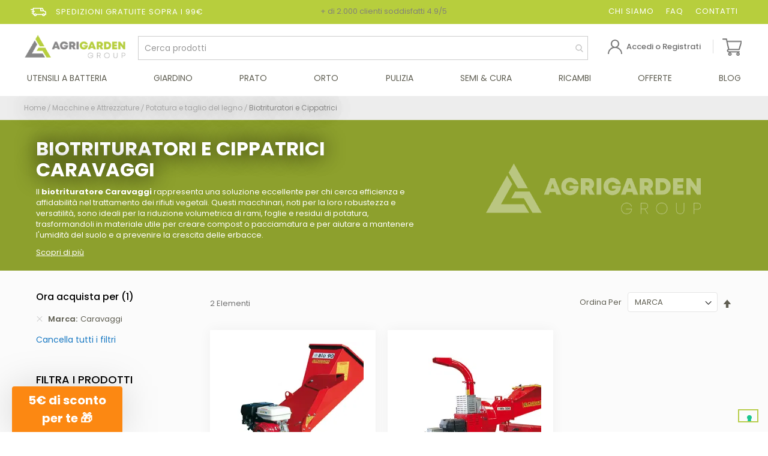

--- FILE ---
content_type: text/html; charset=UTF-8
request_url: https://www.agrigardengroup.com/biotrituratore/caravaggi/
body_size: 34175
content:
<!doctype html>
<html lang="it">
    <head >
        <script>
    var LOCALE = 'it\u002DIT';
    var BASE_URL = 'https\u003A\u002F\u002Fwww.agrigardengroup.com\u002F';
    var require = {
        'baseUrl': 'https\u003A\u002F\u002Fwww.agrigardengroup.com\u002Fstatic\u002Fversion1741797402\u002Ffrontend\u002FBeecommerce\u002FAgrigarden\u002Fit_IT'
    };</script>        <meta charset="utf-8"/>
<meta name="title" content="Biotrituratore Caravaggi in offerta a prezzi scontati"/>
<meta name="description" content="Acquista in offerta su Agrigarden Group il biotrituratore Caravaggi a prezzi scontati. Spedizione veloce e gratuita per acquisti superiori a €49.
"/>
<meta name="robots" content="INDEX,FOLLOW"/>
<meta name="viewport" content="width=device-width, initial-scale=1"/>
<meta name="format-detection" content="telephone=no"/>
<title>Biotrituratore Caravaggi in offerta a prezzi scontati</title>
<link  rel="stylesheet" type="text/css"  media="all" href="https://www.agrigardengroup.com/static/version1741797402/frontend/Beecommerce/Agrigarden/it_IT/mage/calendar.min.css" />
<link  rel="stylesheet" type="text/css"  media="all" href="https://www.agrigardengroup.com/static/version1741797402/frontend/Beecommerce/Agrigarden/it_IT/css/styles-m.min.css" />
<link  rel="stylesheet" type="text/css"  media="all" href="https://www.agrigardengroup.com/static/version1741797402/frontend/Beecommerce/Agrigarden/it_IT/css/jquery.fancybox.min.css" />
<link  rel="stylesheet" type="text/css"  media="all" href="https://www.agrigardengroup.com/static/version1741797402/frontend/Beecommerce/Agrigarden/it_IT/css/owl.carousel.min.css" />
<link  rel="stylesheet" type="text/css"  media="all" href="https://www.agrigardengroup.com/static/version1741797402/frontend/Beecommerce/Agrigarden/it_IT/css/agricustom.min.css" />
<link  rel="stylesheet" type="text/css"  media="all" href="https://www.agrigardengroup.com/static/version1741797402/frontend/Beecommerce/Agrigarden/it_IT/css/agristyle.min.css" />
<link  rel="stylesheet" type="text/css"  media="all" href="https://www.agrigardengroup.com/static/version1741797402/frontend/Beecommerce/Agrigarden/it_IT/jquery/uppy/dist/uppy-custom.min.css" />
<link  rel="stylesheet" type="text/css"  media="all" href="https://www.agrigardengroup.com/static/version1741797402/frontend/Beecommerce/Agrigarden/it_IT/Amasty_Finder/css/chosen.min.css" />
<link  rel="stylesheet" type="text/css"  media="all" href="https://www.agrigardengroup.com/static/version1741797402/frontend/Beecommerce/Agrigarden/it_IT/Amasty_LibSwiperJs/vendor/swiper/swiper.min.css" />
<link  rel="stylesheet" type="text/css"  media="all" href="https://www.agrigardengroup.com/static/version1741797402/frontend/Beecommerce/Agrigarden/it_IT/Amasty_Base/vendor/slick/amslick.min.css" />
<link  rel="stylesheet" type="text/css"  media="all" href="https://www.agrigardengroup.com/static/version1741797402/frontend/Beecommerce/Agrigarden/it_IT/Mageplaza_AutoRelated/css/slick.min.css" />
<link  rel="stylesheet" type="text/css"  media="all" href="https://www.agrigardengroup.com/static/version1741797402/frontend/Beecommerce/Agrigarden/it_IT/Mageplaza_AutoRelated/css/slick-theme.min.css" />
<link  rel="stylesheet" type="text/css"  media="all" href="https://www.agrigardengroup.com/static/version1741797402/frontend/Beecommerce/Agrigarden/it_IT/Mageplaza_Core/css/font-awesome.min.css" />
<link  rel="stylesheet" type="text/css"  media="all" href="https://www.agrigardengroup.com/static/version1741797402/frontend/Beecommerce/Agrigarden/it_IT/Mageplaza_Core/css/owl.carousel.min.css" />
<link  rel="stylesheet" type="text/css"  media="all" href="https://www.agrigardengroup.com/static/version1741797402/frontend/Beecommerce/Agrigarden/it_IT/Mageplaza_Core/css/owl.theme.min.css" />
<link  rel="stylesheet" type="text/css"  media="all" href="https://www.agrigardengroup.com/static/version1741797402/frontend/Beecommerce/Agrigarden/it_IT/StripeIntegration_Payments/css/wallets.min.css" />
<link  rel="stylesheet" type="text/css"  media="all" href="https://www.agrigardengroup.com/static/version1741797402/frontend/Beecommerce/Agrigarden/it_IT/WeltPixel_OwlCarouselSlider/css/owl.carousel.min.css" />
<link  rel="stylesheet" type="text/css"  media="all" href="https://www.agrigardengroup.com/static/version1741797402/frontend/Beecommerce/Agrigarden/it_IT/Amasty_ShopbyBase/css/chosen/chosen.min.css" />
<link  rel="stylesheet" type="text/css"  media="all" href="https://www.agrigardengroup.com/static/version1741797402/frontend/Beecommerce/Agrigarden/it_IT/Magefan_Blog/css/blog-m.min.css" />
<link  rel="stylesheet" type="text/css"  media="all" href="https://www.agrigardengroup.com/static/version1741797402/frontend/Beecommerce/Agrigarden/it_IT/Magefan_Blog/css/blog-new.min.css" />
<link  rel="stylesheet" type="text/css"  media="all" href="https://www.agrigardengroup.com/static/version1741797402/frontend/Beecommerce/Agrigarden/it_IT/Magefan_Blog/css/blog-custom.min.css" />
<link  rel="stylesheet" type="text/css"  media="screen and (min-width: 768px)" href="https://www.agrigardengroup.com/static/version1741797402/frontend/Beecommerce/Agrigarden/it_IT/css/styles-l.min.css" />

<link  rel="stylesheet" type="text/css"  media="all" href="https://cdnjs.cloudflare.com/ajax/libs/font-awesome/4.7.0/css/font-awesome.min.css" />
<script  type="text/javascript"  src="https://www.agrigardengroup.com/static/version1741797402/frontend/Beecommerce/Agrigarden/it_IT/requirejs/require.js"></script>
<script  type="text/javascript"  src="https://www.agrigardengroup.com/static/version1741797402/frontend/Beecommerce/Agrigarden/it_IT/mage/requirejs/mixins.js"></script>
<script  type="text/javascript"  src="https://www.agrigardengroup.com/static/version1741797402/frontend/Beecommerce/Agrigarden/it_IT/requirejs-config.js"></script>
<link  rel="stylesheet" type="text/css" href="https://fonts.googleapis.com/css?family=Poppins" />
<link  rel="icon" type="image/x-icon" href="https://agrigarden.gumlet.io/media/favicon/stores/1/favicon2.png" />
<link  rel="shortcut icon" type="image/x-icon" href="https://agrigarden.gumlet.io/media/favicon/stores/1/favicon2.png" />
<link  rel="icon" sizes="32x32" href="https://www.agrigardengroup.com/static/version1741797402/frontend/Beecommerce/Agrigarden/it_IT/Magento_Theme/favicon-32x32.png" />
<link  rel="canonical" href="https://www.agrigardengroup.com/biotrituratore/caravaggi/" />
<script type="text/javascript">
var _iub = _iub || [];
_iub.csConfiguration = {"askConsentAtCookiePolicyUpdate":true,"countryDetection":true,"emailMarketing":{"theme":"dark"},"enableFadp":true,"enableLgpd":true,"enableUspr":true,"floatingPreferencesButtonDisplay":"bottom-right","lgpdAppliesGlobally":false,"perPurposeConsent":true,"siteId":1821245,"storage":{"useSiteId":true},"whitelabel":false,"cookiePolicyId":32043526,"lang":"it","banner":{"acceptButtonDisplay":true,"closeButtonDisplay":false,"customizeButtonDisplay":true,"explicitWithdrawal":true,"listPurposes":true,"ownerName":"www.agrigardengroup.com","position":"float-top-center","rejectButtonDisplay":true,"showTitle":false,"showTotalNumberOfProviders":true}};
</script>
<script type="text/javascript" src="//cs.iubenda.com/sync/1821245.js"></script>
<script type="text/javascript" src="//cdn.iubenda.com/cs/gpp/stub.js"></script>
<script type="text/javascript" src="//cdn.iubenda.com/cs/iubenda_cs.js" charset="UTF-8" async></script>

<!--Start of Tawk.to Script-->
<script type="text/javascript">
var Tawk_API=Tawk_API||{}, Tawk_LoadStart=new Date();
(function(){
var s1=document.createElement("script"),s0=document.getElementsByTagName("script")[0];
s1.async=true;
s1.src='https://embed.tawk.to/5e8c83b935bcbb0c9aaeaec3/default';
s1.charset='UTF-8';
s1.setAttribute('crossorigin','*');
s0.parentNode.insertBefore(s1,s0);
})();
</script>
<!--End of Tawk.to Script-->
<style>


@media screen and (max-width: 480px) {
	 .catalog-product-view .column.main .customBlockRelated {
		 margin: 10px 0px;
		 padding: 15px;
	}
	 .catalog-product-view .column.main .customBlockRelated .block-content {
		 white-space: normal;
	}
	 .catalog-product-view .column.main .customBlockRelated .block-content .block-actions .action.select {
		 display: inline-block;
		 margin-left: 5px !important;
	}
	 .catalog-product-view .column.main .customBlockRelated .products-related {
		 margin-top: 10px;
		 padding-bottom: 0px;
	}
	 .catalog-product-view .column.main .customBlockRelated ol.product-items li.product-item {
		 padding: 5px 0;
	}
	 .catalog-product-view .column.main .customBlockRelated ol.product-items li.product-item .product-item-info .product-item-details {
		 width: calc(100% - 105px);
	}
	 .catalog-product-view .column.main .customBlockRelated ol.product-items li.product-item .product-item-info .product-item-details .price-final_price {
		 margin-top: 0px;
	}
	 .catalog-product-view .column.main .customBlockRelated ol.product-items li.product-item .actions-primary {
		 position: relative;
	}
	 .catalog-product-view .column.main .customBlockRelated ol.product-items li.product-item .product-item-actions {
		 margin: 40px 0 0;
	}
	 .catalog-product-view .column.main .customBlockRelated ol.product-items li.product-item .tocart {
		 padding: 5px;
		 bottom: 8px;
		 width: auto !important;
		 left: 0px;
	}
.catalog-product-view .column.main .customBlockRelated ol.product-items li.product-item .product-item-info .product-item-photo{
display:block!important;
}
}


/**/
@media screen and (max-width:767px){
	.mobi-search-wrapper{
		display:block;
	}
	span.mobi-search-wrapper:before{
		right: 86px;
		top: -2px;
left: auto;
	}
	a.action.mobiaccount:before{
		width: 19px;
        height: 19px;
        margin-top: -34px;
	}
	.minicart-wrapper .action.showcart:before{
		width: 23px !important;
        height: 21px !important;
        margin-top: -7px !important;
	}

	form.form.minisearch.-large.-result.mobile_box{
		margin-bottom: 25px;
	}

}

@media screen and (max-width:480px){
	body .logo img{
		margin-left: 0px !important;
		height: auto !important;
		width: 133px !important;
	}

	.header .logo {
        width: 140px;
    }
}
/**/

</style>        
<script nonce="N3M5dWsyNzExcnBxazVqZHduN2YzbzE4amVnbGx1Nmo=">
    window.getWpGA4Cookie = function(name) {
        match = document.cookie.match(new RegExp(name + '=([^;]+)'));
        if (match) return decodeURIComponent(match[1].replace(/\+/g, ' ')) ;
    };

    window.ga4AllowServices = false;

    var isCookieRestrictionModeEnabled = 0,
        currentWebsiteId = 1,
        cookieRestrictionName = 'user_allowed_save_cookie';

    if (isCookieRestrictionModeEnabled) {
        allowedCookies = window.getWpGA4Cookie(cookieRestrictionName);

        if (allowedCookies !== undefined) {
            allowedWebsites = JSON.parse(allowedCookies);

            if (allowedWebsites[currentWebsiteId] === 1) {
                window.ga4AllowServices = true;
            }
        }
    } else {
        window.ga4AllowServices = true;
    }
</script>
        <script nonce="N3M5dWsyNzExcnBxazVqZHduN2YzbzE4amVnbGx1Nmo=">
        if (window.ga4AllowServices) {
            window.dataLayer = window.dataLayer || [];
                        var dl4Objects = [{"pageName":"Biotrituratore Caravaggi in offerta a prezzi scontati","pageType":"category","google_tag_params":{"ecomm_pagetype":"category","ecomm_category":"Macchine e Attrezzature\/Potatura e taglio del legno\/Biotrituratori e Cippatrici"}},{"ecommerce":{"items":[{"item_name":"Biotrituratore a scoppio Caravaggi BIO 90 con motore Honda benzina da 8,4HP con diametro di taglio massimo 8,0cm.","affiliation":"Main Website - Agrigarden Group - Italia","item_id":"BIO90","price":3343.41,"item_brand":"Caravaggi","item_category":"Macchine e Attrezzature","item_category2":"Potatura e taglio del legno","item_category3":"Biotrituratori e Cippatrici","item_list_name":"Macchine e Attrezzature\/Potatura e taglio del legno\/Biotrituratori e Cippatrici","item_list_id":"59","index":1},{"item_name":"Biotrituratore a scoppio Caravaggi BIO 230 con motore Honda benzina da 20,8HP con diametro di taglio massimo 10cm.","affiliation":"Main Website - Agrigarden Group - Italia","item_id":"BIO230","price":10312.05,"item_brand":"Caravaggi","item_category":"Macchine e Attrezzature","item_category2":"Potatura e taglio del legno","item_category3":"Biotrituratori e Cippatrici","item_list_name":"Macchine e Attrezzature\/Potatura e taglio del legno\/Biotrituratori e Cippatrici","item_list_id":"59","index":2}],"item_list_id":"59","item_list_name":"Macchine e Attrezzature\/Potatura e taglio del legno\/Biotrituratori e Cippatrici"},"event":"view_item_list"}];
            for (var i in dl4Objects) {
                window.dataLayer.push({ecommerce: null});
                window.dataLayer.push(dl4Objects[i]);
            }
                        var wpGA4Cookies = ['wp_ga4_user_id','wp_ga4_customerGroup'];
            wpGA4Cookies.map(function (cookieName) {
                var cookieValue = window.getWpGA4Cookie(cookieName);
                if (cookieValue) {
                    var dl4Object = {};
                    dl4Object[cookieName.replace('wp_ga4_', '')] = cookieValue;
                    window.dataLayer.push(dl4Object);
                }
            });
        }
    </script>

    <!-- Google Tag Manager -->
<script nonce="N3M5dWsyNzExcnBxazVqZHduN2YzbzE4amVnbGx1Nmo="  > if (window.ga4AllowServices) {(function(w,d,s,l,i){w[l]=w[l]||[];w[l].push({'gtm.start':
new Date().getTime(),event:'gtm.js'});var f=d.getElementsByTagName(s)[0],
j=d.createElement(s),dl=l!='dataLayer'?'&l='+l:'';j.async=true;j.src=
'https://www.googletagmanager.com/gtm.js?id='+i+dl;f.parentNode.insertBefore(j,f);
})(window,document,'script','dataLayer','GTM-P48S7BH');} </script>
<!-- End Google Tag Manager -->    <script type="text/x-magento-init">
        {
            "*": {
                "Magento_PageCache/js/form-key-provider": {
                    "isPaginationCacheEnabled":
                        0                }
            }
        }
    </script>
<script async type="text/javascript" src="https://widget.feedaty.com/v3.0.0/js/2021/10215750/feedaty.min.js"></script>    </head>
    <body data-container="body"
          data-mage-init='{"loaderAjax": {}, "loader": { "icon": "https://www.agrigardengroup.com/static/version1741797402/frontend/Beecommerce/Agrigarden/it_IT/images/loader-2.gif"}}'
        id="html-body" class="page-with-filter page-products categorypath-biotrituratore category-biotrituratore catalog-category-view page-layout-2columns-left">
        <!-- Google Tag Manager (noscript) -->
<noscript><iframe src="https://www.googletagmanager.com/ns.html?id=GTM-P48S7BH"
height="0" width="0" style="display:none;visibility:hidden"></iframe></noscript>
<!-- End Google Tag Manager (noscript) -->
<script type="text/x-magento-init">
{
    "*": {
        "magentiamo/ajaxsuite"    : {"ajaxSuite":{"enabled":true,"popupTTL":10,"animation":"2","backgroundColor":"#ededed","headerSuccessColor":null,"headerErrorColor":null,"headerTextColor":"#fff","buttonTextColor":"#fff","buttonBackgroundColor":"#006bb4"}}    }
}

</script><script type="text/x-magento-init">
{
    "*": {
        "magentiamo/ajaxToCart" : {"ajaxSuite":{"enabled":true,"popupTTL":10,"animation":"2","backgroundColor":"#ededed","headerSuccessColor":null,"headerErrorColor":null,"headerTextColor":"#fff","buttonTextColor":"#fff","buttonBackgroundColor":"#006bb4"},"ajaxCart":{"addToCartUrl":"https:\/\/www.agrigardengroup.com\/ajaxcart\/cart\/showPopup\/","addToCartInWishlistUrl":"https:\/\/www.agrigardengroup.com\/ajaxcart\/wishlist\/showPopup\/","checkoutCartUrl":"https:\/\/www.agrigardengroup.com\/checkout\/cart\/add\/","wishlistAddToCartUrl":"https:\/\/www.agrigardengroup.com\/wishlist\/index\/cart\/","addToCartButtonSelector":"button.tocart"}}    }
}
</script>
<script>
    window.ajaxCartLoaderOptions = {"icon":"https:\/\/www.agrigardengroup.com\/static\/version1741797402\/frontend\/Beecommerce\/Agrigarden\/it_IT\/images\/loader-1.gif","texts":{"loaderText":"Caricamento...","imgAlt":"Caricamento..."}};
</script>
<div class="cookie-status-message" id="cookie-status">
    The store will not work correctly when cookies are disabled.</div>
<script type="text&#x2F;javascript">document.querySelector("#cookie-status").style.display = "none";</script>
<script type="text/x-magento-init">
    {
        "*": {
            "cookieStatus": {}
        }
    }
</script>

<script type="text/x-magento-init">
    {
        "*": {
            "mage/cookies": {
                "expires": null,
                "path": "\u002F",
                "domain": ".www.agrigardengroup.com",
                "secure": true,
                "lifetime": "720000"
            }
        }
    }
</script>
    <noscript>
        <div class="message global noscript">
            <div class="content">
                <p>
                    <strong>I JavaScript sembrano essere disabilitati nel tuo browser.</strong>
                    <span>
                        Per una migliore esperienza sul nostro sito, assicurati di attivare i javascript nel tuo browser.                    </span>
                </p>
            </div>
        </div>
    </noscript>
<script>    require.config({
        map: {
            '*': {
                wysiwygAdapter: 'mage/adminhtml/wysiwyg/tiny_mce/tinymceAdapter'
            }
        }
    });</script>
<div class="page-wrapper"><header class="page-header"><div class="panel wrapper"><div class="panel header"><a class="action skip contentarea"
   href="#contentarea">
    <span>
        Salta al contenuto    </span>
</a>
<div class="panel-top-info"><div class="row ">
<div class="col-xs-12 col-sm-4 col-lg-4">
<ul class="topheader-link-menu-left">
<li><img src="https://agrigarden.gumlet.io/media/wysiwyg/agrigarden/icona-spedizione.png" alt="Agrigarden - Spedizioni gratuite sopra i 99€"></li>
<li>Spedizioni gratuite sopra i 99€</li>
</ul>
</div>
<div class="col-xs-4 col-sm-4 col-lg-4 mobile-hide">
<div class="inline">+ di 2.000 clienti soddisfatti 4.9/5</div>
</div>
<div class="col-xs-4 col-sm-4 col-lg-4">
<ul class="topheader-link-menu-right">
<li class="mobile-hide"><a href="chi-siamo">Chi siamo</a></li>
<li class="mobile-hide"><a href="faq">FAQ</a></li>
<li class="mobile-hide"><a href="contact">Contatti</a></li>
<li class="last"><a href="#"> <img src="https://agrigarden.gumlet.io/media/wysiwyg/agrigarden/united-kingdom-flag-xs.png" alt="united-kingdom-flag"> </a> <a href="#"> <img src="https://agrigarden.gumlet.io/media/wysiwyg/agrigarden/italy-flag-xs.png" alt="italy-flag"> </a></li>
</ul>
</div>
</div></div></div></div><div class="header content"><span data-action="toggle-nav" class="action nav-toggle"><span>Menu</span></span>
<a href="https://www.agrigardengroup.com/" class="logo" title="Agrigarden specialisti in attrezzature per giardinaggio">
<img src="https://agrigarden.gumlet.io/media/logo/default/logo.png"
             alt="Agrigarden specialisti in attrezzature per giardinaggio"
             width="170"             height="62"        />
            </a>

<section class="amsearch-wrapper-block"
         data-amsearch-wrapper="block"
         data-bind="
            scope: 'amsearch_wrapper',
            mageInit: {
                'Magento_Ui/js/core/app': {
                    components: {
                        amsearch_wrapper: {
                            component: 'Amasty_Xsearch/js/wrapper',
                            data: {&quot;url&quot;:&quot;https:\/\/www.agrigardengroup.com\/amasty_xsearch\/autocomplete\/index\/&quot;,&quot;url_result&quot;:&quot;https:\/\/www.agrigardengroup.com\/catalogsearch\/result\/&quot;,&quot;url_popular&quot;:&quot;https:\/\/www.agrigardengroup.com\/search\/term\/popular\/&quot;,&quot;isDynamicWidth&quot;:true,&quot;isProductBlockEnabled&quot;:true,&quot;width&quot;:900,&quot;displaySearchButton&quot;:false,&quot;fullWidth&quot;:false,&quot;minChars&quot;:3,&quot;delay&quot;:500,&quot;currentUrlEncoded&quot;:&quot;aHR0cHM6Ly93d3cuYWdyaWdhcmRlbmdyb3VwLmNvbS9iaW90cml0dXJhdG9yZS9jYXJhdmFnZ2kv&quot;,&quot;color_settings&quot;:[],&quot;popup_display&quot;:0,&quot;preloadEnabled&quot;:false,&quot;isSeoUrlsEnabled&quot;:false,&quot;seoKey&quot;:&quot;search&quot;,&quot;isSaveSearchInputValueEnabled&quot;:false}                        }
                    }
                }
            }">
    <div class="amsearch-form-block"
          data-bind="
              style: {
                    width: resized() ? data.width + 'px' : ''
              },
              css: {
                '-opened': opened
              },
              afterRender: initCssVariables">
                
<section class="amsearch-input-wrapper"
         data-bind="
            css: {
                '-dynamic-width': data.isDynamicWidth,
                '-match': $data.readyForSearch(),
                '-typed': inputValue && inputValue().length
            }">
    <input type="text"
           name="q"
           placeholder="Cerca&#x20;prodotti"
           class="amsearch-input"
           maxlength="128"
           role="combobox"
           aria-haspopup="false"
           aria-autocomplete="both"
           autocomplete="off"
           aria-expanded="false"
           data-amsearch-block="input"
           enterkeyhint="search"
           data-bind="
                afterRender: initInputValue,
                hasFocus: focused,
                value: inputValue,
                event: {
                    keypress: onEnter
                },
                valueUpdate: 'input'">
    <!-- ko template: { name: templates.loader } --><!-- /ko -->
    <button class="amsearch-button -close -clear -icon"
            style="display: none"
            data-bind="
                event: {
                    click: inputValue.bind(this, '')
                },
                attr: {
                    title: $t('Clear Field')
                },
                visible: inputValue && inputValue().length">
    </button>
    <button class="amsearch-button -loupe -clear -icon -disabled"
            data-bind="
                event: {
                    click: search
                },
                css: {
                    '-disabled': !$data.match()
                },
                attr: {
                    title: $t('Search')
                }">
    </button>
</section>
        
        
<section class="amsearch-result-section"
         data-amsearch-js="results"
         style="display: none;"
         data-bind="
            css: {
                '-small': $data.data.width < 700 && !$data.data.fullWidth
            },
            afterRender: function (node) {
                initResultSection(node, 1)
            },
            style: resultSectionStyles(),
            visible: $data.opened()">
    <!-- ko if: !$data.match() && $data.preload() -->
        <!-- ko template: { name: templates.preload } --><!-- /ko -->
    <!-- /ko -->
    <!-- ko if: $data.match() -->
        <!-- ko template: { name: templates.results } --><!-- /ko -->
    <!-- /ko -->
    <!-- ko if: $data.message() && $data.message().length -->
        <!-- ko template: { name: templates.message } --><!-- /ko -->
    <!-- /ko -->
</section>
    </div>
    </section>
<div class="header-actions"><ul class="header links"><li class="authorization-link " data-label="o">
    <a href="https://www.agrigardengroup.com/customer/account/login/referer/aHR0cHM6Ly93d3cuYWdyaWdhcmRlbmdyb3VwLmNvbS9iaW90cml0dXJhdG9yZS8_bWFudWZhY3R1cmVyPTU1MTY~/">
        Accedi o Registrati    </a>
</li></ul>
<div data-block="minicart" class="minicart-wrapper">
    <a class="action showcart" href="https://www.agrigardengroup.com/checkout/cart/"
       data-bind="scope: 'minicart_content'">
        <span class="text">Carrello</span>
        <span class="counter qty empty"
		data-bind="css: { empty: !!getCartParam('summary_count') == false && !isLoading() },
		blockLoader: isLoading">
            <span class="counter-number">
				<!-- ko if: getCartParam('summary_count') -->
                <!-- ko text: getCartParam('summary_count').toLocaleString(window.LOCALE) --><!-- /ko -->
                <!-- /ko -->
			</span>
            <span class="counter-label">
            <!-- ko if: getCartParam('summary_count') -->
                <!-- ko text: getCartParam('summary_count') --><!-- /ko -->
                prodotti            <!-- /ko -->
            </span>
        </span>
    </a>
            <div class="block block-minicart empty"
             data-role="dropdownDialog"
             data-mage-init='{"dropdownDialog":{
                "appendTo":"[data-block=minicart]",
                "triggerTarget":".showcart",
                "timeout": "2000",
                "closeOnMouseLeave": false,
                "closeOnEscape": true,
                "triggerClass":"active",
                "parentClass":"active",
                "buttons":[]}}'>
            <div id="minicart-content-wrapper" data-bind="scope: 'minicart_content'">
                <!-- ko template: getTemplate() --><!-- /ko -->
            </div>
                    </div>
			<script>window.checkout = {"shoppingCartUrl":"https:\/\/www.agrigardengroup.com\/checkout\/cart\/","checkoutUrl":"https:\/\/www.agrigardengroup.com\/checkout\/","updateItemQtyUrl":"https:\/\/www.agrigardengroup.com\/checkout\/sidebar\/updateItemQty\/","removeItemUrl":"https:\/\/www.agrigardengroup.com\/checkout\/sidebar\/removeItem\/","imageTemplate":"Magento_Catalog\/product\/image_with_borders","baseUrl":"https:\/\/www.agrigardengroup.com\/","minicartMaxItemsVisible":5,"websiteId":"1","maxItemsToDisplay":10,"storeId":"1","storeGroupId":"1","customerLoginUrl":"https:\/\/www.agrigardengroup.com\/customer\/account\/login\/referer\/aHR0cHM6Ly93d3cuYWdyaWdhcmRlbmdyb3VwLmNvbS9iaW90cml0dXJhdG9yZS8_bWFudWZhY3R1cmVyPTU1MTY~\/","isRedirectRequired":false,"autocomplete":"off","captcha":{"user_login":{"isCaseSensitive":false,"imageHeight":50,"imageSrc":"","refreshUrl":"https:\/\/www.agrigardengroup.com\/captcha\/refresh\/","isRequired":false,"timestamp":1763774486}}}</script>    <script type="text/x-magento-init">
    {
        "[data-block='minicart']": {
            "Magento_Ui/js/core/app": {"components":{"minicart_content":{"children":{"subtotal.container":{"children":{"subtotal":{"children":{"subtotal.totals":{"config":{"display_cart_subtotal_incl_tax":1,"display_cart_subtotal_excl_tax":0,"template":"Magento_Tax\/checkout\/minicart\/subtotal\/totals"},"children":{"subtotal.totals.msrp":{"component":"Magento_Msrp\/js\/view\/checkout\/minicart\/subtotal\/totals","config":{"displayArea":"minicart-subtotal-hidden","template":"Magento_Msrp\/checkout\/minicart\/subtotal\/totals"}}},"component":"Magento_Tax\/js\/view\/checkout\/minicart\/subtotal\/totals"}},"component":"uiComponent","config":{"template":"Magento_Checkout\/minicart\/subtotal"}}},"component":"uiComponent","config":{"displayArea":"subtotalContainer"}},"item.renderer":{"component":"Magento_Checkout\/js\/view\/cart-item-renderer","config":{"displayArea":"defaultRenderer","template":"Magento_Checkout\/minicart\/item\/default"},"children":{"item.image":{"component":"Magento_Catalog\/js\/view\/image","config":{"template":"Magento_Catalog\/product\/image","displayArea":"itemImage"}},"checkout.cart.item.price.sidebar":{"component":"uiComponent","config":{"template":"Magento_Checkout\/minicart\/item\/price","displayArea":"priceSidebar"}}}},"extra_info":{"component":"uiComponent","config":{"displayArea":"extraInfo"}},"promotion":{"component":"uiComponent","config":{"displayArea":"promotion"}}},"config":{"itemRenderer":{"default":"defaultRenderer","simple":"defaultRenderer","virtual":"defaultRenderer"},"template":"Magento_Checkout\/minicart\/content"},"component":"Magento_Checkout\/js\/view\/minicart"}},"types":[]}        },
        "*": {
            "Magento_Ui/js/block-loader": "https\u003A\u002F\u002Fwww.agrigardengroup.com\u002Fstatic\u002Fversion1741797402\u002Ffrontend\u002FBeecommerce\u002FAgrigarden\u002Fit_IT\u002Fimages\u002Floader\u002D1.gif"
        }
    }
    </script>
</div>
</div>

<div class="headerStaticMenu"><div class="staticMenu">
	 <div class="staticMenuHeaderMobile">
		<a href="/customer/account/">Account</a>
		<i class="fa fa-times-circle closeMenu" aria-hidden="true"></i>
	</div>
	<ul>
		<li>
			<span class="arw">UTENSILI A BATTERIA <i class="openArrow"></i></span>
			<div class="subMenu">
				<div class="subMenuCol">
					<a href="/abbacchiatore-olive-batteria/">Abbacchiatori a batteria</a>
					<a href="/batterie-caricatori/">Batterie e caricatori</a>
					<a href="/decespugliatori-batteria/">Decespugliatori e tagliabordi a batteria</a>
					<a href="/forbici-potatura-batteria/">Forbici da potatura a batteria</a>
					<a href="/legatrici-vigneto-batteria/">Legatrici a batteria</a>
					<a href="/motoseghe-batteria/">Motoseghe a batteria</a>
					<a href="/potatori-batteria/">Potatori a batteria</a>
					<a href="/soffiatori-batteria/">Soffiatori a batteria</a>
					<a href="/spazzatrici-batteria/">Spazzatrici a batteria</a>
					<a href="/tagliaerba-batteria/">Tagliaerba a batteria</a>
					<a href="/tagliasiepi-batteria/">Tagliasiepi a batteria</a>
					<a href="/troncatrici-batteria/">Troncatrici a batteria</a>
				</div>
			</div>
		</li>
		<li>
			<span class="arw">GIARDINO <i class="openArrow"></i></span>
			<div class="subMenu">
				<div class="subMenuCol">
					<span class="openSubTh"><a href="/motoseghe/" class="subMenuItemStong">Motoseghe</a><i class="openArrow"></i></span>
					<div class="subMenuColTh">
						<a href="/motoseghe-batteria/">Motoseghe a batteria</a>
						<a href="/motoseghe-elettriche/">Motoseghe elettriche</a>
						<a href="/motoseghe-scoppio/">Motoseghe a scoppio</a>
						<a href="/motoseghe-potatura/">Motoseghe da potatura</a>
						<a href="/motoseghe-professionali/">Motoseghe professionali</a>
						<a href="/accessori-motosega/">Accessori motosega</a>
						<a href="/barre-e-catene-per-motosega/">Barre e catene per motoseghe</a>
						<a href="/affila-catena-motosega/">Affila catena motosega</a>
					</div>
				</div>
				<div class="subMenuCol">
					<span class="openSubTh"><a href="/tagliasiepi/" class="subMenuItemStong">Tagliasiepi</a><i class="openArrow"></i></span>
					<div class="subMenuColTh">
						<a href="/tagliasiepi-batteria/">Tagliasiepi a batteria</a>
						<a href="/tagliasiepi-elettrici/">Tagliasiepi elettrici</a>
						<a href="/tagliasiepi-scoppio/">Tagliasiepi a scoppio</a>
						<a href="/tagliasiepi-telescopici/">Tagliasiepi telescopici</a>
						<a href="/accessori-tagliasiepi/">Accessori per tagliasiepi</a>
					</div>
				</div>
				<div class="subMenuCol">
					<span class="openSubTh"><a href="/decespugliatore/" class="subMenuItemStong">Decespugliatori</a><i class="openArrow"></i></span>
					<div class="subMenuColTh">
						<a href="/decespugliatori-batteria/">Decespugliatori a batteria</a>
						<a href="/decespugliatori-elettrici-tagliabordi/">Decespugliatori elettrici</a>
						<a href="/decespugliatori-scoppio/">Decespugliatori a scoppio</a>
						<a href="/decespugliatori-professionali/">Decespugliatori professionali</a>
						<a href="/accessori-decespugliatori/">Accessori decespugliatore</a>
					</div>
				</div>
				<div class="subMenuCol">
					<span class="openSubTh"><a href="/forbici-potatura-professionali/" class="subMenuItemStong">Forbici da potatura</a><i class="openArrow"></i></span>
					<div class="subMenuColTh">
						<a href="/forbici-potatura-batteria/">Forbici a batteria</a>
						<a href="/forbici-potatura-telescopiche/">Forbici telescopiche - Svettatoi</a>
						<a href="/aste-telescopiche-pneumatiche/">Aste telescopiche</a>
						<a href="/forbici-seghe-pneumatiche/">Forbici e Seghe pneumatiche</a>
						<a href="/segacci-potatura-professionali/">Segacci da potatura</a>
						<a href="/potatori-batteria/">Potatori a batteria</a>
						<a href="/potatori-telescopici/">Potatori telescopici</a>
					</div>
				</div>
				<div class="subMenuCol">
					<span class="openSubTh"><a href="/biotrituratore/" class="subMenuItemStong">Biotrituratori</a><i class="openArrow"></i></span>
					<div class="subMenuColTh">
						<a href="/biotrituratore-scoppio/">Biotrituratore a scoppio </a>
						<a href="/biotrituratore-elettrico/">Biotrituratori elettrici</a>
						<a href="/biotrituratore-professionale/">Biotrituratori professionali</a>
						<a href="/cippatrice-professionale/">Cippatrici</a>
					</div>
				</div>
				<div class="subMenuCol">
					<span class="openSubTh"><a href="/atomizzatori-spalla/" class="subMenuItemStong">Atomizzatori</a></span>	
				</div>
<div class="subMenuCol">
					<span class="openSubTh"><a href="/altri-prodotti/" class="subMenuItemStong">Altri prodotti</a><i class="openArrow"></i></span>
					<div class="subMenuColTh">
						<a href="/abbigliamento-gadget/">Abbigliamento e gadget</a>
						<a href="/dispositivi-protezione-individuali/">DPI</a>
					</div>
				</div>
			</div>
		</li>
		<li>
			<span class="arw">PRATO<i class="openArrow"></i></span>
			<div class="subMenu">
				<div class="subMenuCol">
					<span class="openSubTh"><a href="/arieggiatore-prato/" class="subMenuItemStong">Arieggiatori</a><i class="openArrow"></i></span>
					<div class="subMenuColTh">
						<a href="/arieggiatore-prato-scoppio/">Arieggiatori prato a scoppio</a>
						<a href="/arieggiatore-prato-elettrico/">Arieggiatori prato elettrici</a>	
					</div>	
				</div>
				<div class="subMenuCol">
					<span class="openSubTh"><a href="/tagliaerba-rasaerba-professionali/" class="subMenuItemStong">Tagliaerba</a><i class="openArrow"></i></span>
					<div class="subMenuColTh">
						<a href="/tagliaerba-batteria/">Tagliaerba a batteria</a>		
						<a href="/tagliaerba-elettrico/">Tagliaerba elettriche</a>		
						<a href="/tagliaerba-mulching/">Tagliaerba Mulching</a>		
						<a href="/tagliaerba-scoppio-trazionato/">Tagliaerba a scoppio trazionate</a>		
						<a href="/tagliaerba-spinta/">Tagliaerba a scoppio a spinta</a>		
						<a href="/tagliaerba-scarico-laterale/">Tagliaerba a scoppio con scarico laterale</a>		
					</div>	
				</div>
				<div class="subMenuCol">
					<span class="openSubTh"><a href="/decespugliatore/" class="subMenuItemStong">Tagliabordi / decespugliatori</a><i class="openArrow"></i></span>
					<div class="subMenuColTh">
						<a href="/decespugliatori-batteria/">Decespugliatori a batteria</a>		
						<a href="/decespugliatori-elettrici-tagliabordi/">Decespugliatori elettrici</a>		
						<a href="/decespugliatori-scoppio/">Decespugliatori a scoppio</a>		
						<a href="/decespugliatori-professionali/">Decespugliatori professionali</a>		
						<a href="/accessori-decespugliatori/">Accessori decespugliatore</a>		
					</div>	
				</div>
				<div class="subMenuCol">
					<span class="openSubTh"><a href="/trattorini-tagliaerba/" class="subMenuItemStong">Trattorini tagliaerba</a><i class="openArrow"></i></span>	
					<div class="subMenuColTh">
						<a href="/trattorino-tagliaerba-scarico-laterale/">Trattorini a scarico laterale</a>		
						<a href="/trattorino-tagliaerba-scarico-posteriore/">Trattotini a scarico posteriore</a>	
						<a href="/trattorino-raggio-zero/">Trattorini raggio Zero</a>	
						<a href="/trattorini-tagliaerba-piccoli/">Trattorini Rider / Piccoli</a>	
						<a href="/accessori-trattorini-tagliaerba/">Accessori trattorini tagliaerba</a>	
					</div>	
				</div>
				<div class="subMenuCol">
					<span class="openSubTh"><a href="/macchine-giardinaggio-professionali/" class="subMenuItemStong">Macchine giardinaggio</a><i class="openArrow"></i></span>	
					<div class="subMenuColTh">	
						<a href="/rulli-prato/">Reti e rulli</a>	
						<a href="/fresaceppi/">Fresaceppi</a>	
						<a href="/carotatrici/">Carotatrici</a>	
						<a href="/catenarie-scavi/">Catenarie</a>	
						<a href="/rigeneratrici/">Rigeneratrici</a>	
						<a href="/carrello-spandiconcime-manuale/">Seminatrici e spandiconcime</a>	
						<a href="/tagliazolle/">Tagliazolle</a>	
					</div>	
				</div>
				<div class="subMenuCol">
					<span class="openSubTh"><a href="/robot-tagliaerba/" class="subMenuItemStong">Robot tagliaerba</a></span>		
				</div>
			</div>
		</li>
		<li>
			<span class="arw">ORTO<i class="openArrow"></i></span>
			<div class="subMenu">
				<div class="subMenuCol">
					<span class="openSubTh"><a href="/motozappe/" class="subMenuItemStong">Motozappe</a><i class="openArrow"></i></span>	
					<div class="subMenuColTh">
						<a href="/motozappa-scoppio/">Motozappa a scoppio</a>
						<a href="/motozappa-professionale/">Motozappa professionale</a>
					</div>		            	
				</div>
				<div class="subMenuCol">
					<span class="openSubTh"><a href="/attrezzi-agricoli-lavorazione-terreno/" class="subMenuItemStong">Attrezzi agricoli lavorazione terreno</a><i class="openArrow"></i></span>	
					<div class="subMenuColTh">
						<a href="/attrezzi-agricoli-trattori/">Attrezzi agricoli trattori</a>
						<a href="/trincia-trattore/">Trinciaerba per trattori</a>	
					</div>
				</div>
				<div class="subMenuCol">
					<span class="openSubTh"><a href="/motocoltivatori/" class="subMenuItemStong">Motocoltivatori</a><i class="openArrow"></i></span>	
					<div class="subMenuColTh">
						<a href="/motocoltivatori-orto/">Motocoltivatori per orto</a>
						<a href="/motocoltivatori-professionali/">Motocoltivatori professionali</a>	
					</div>
				</div>
				<div class="subMenuCol">
					<span class="openSubTh"><a href="/macchinari-agricoltura/raccolta-olive/" class="subMenuItemStong">Raccolta olive</a><i class="openArrow"></i></span>
					<div class="subMenuColTh">
						<a href="/abbacchiatore-olive/">Abbacchiatori olive</a>
						<a href="/abbacchiatore-olive-batteria/">Abbacchiatori olive a batteria</a>
						<a href="/abbacchiatore-olive-pneumatico/">Abbacchiatori olive pneumatici</a>
						<a href="/asta-abbacchiatore/">Aste per abbacchiatore</a>
						<a href="/compressore-raccolta-olive/">Compressori per olive</a>
						<a href="/defogliatore-olive/">Defogliatori per olive</a>
					</div>
				</div>
				<div class="subMenuCol">
					<span class="openSubTh"><a href="/trinciasarmenti-professionali/" class="subMenuItemStong">Trinciasarmenti</a><i class="openArrow"></i></span>
					<div class="subMenuColTh">
						<a href="/trinciaerba-scoppio/">Trinciaerba manuale a scoppio</a>
						<a href="/trinciaerba-motocoltivatore/">Trinciasarmenti per motocoltivatore</a>
						<a href="/trinciaerba-trattore/">Trinciaerba per trattore</a>
						<a href="/cippatrice-professionale/">Cippatrici</a>
					</div>
				</div>
				<div class="subMenuCol">
					<span class="openSubTh"><a href="/trattamenti-irrorazione-diserbo/" class="subMenuItemStong">Irrorazione e diserbo</a><i class="openArrow"></i></span>
					<div class="subMenuColTh">
						<a href="/atomizzatori-spalla/">Atomizzatori a spalla</a>
						<a href="/botte-trattamenti/">Botti per trattamenti</a>
						<a href="/pompe-irroratrici-spalla/">Pompe irroratrici a spalla</a>
						<a href="/pompe-irroratrici-batteria/">Pompe a spalla a batteria</a>
						<a href="/pompe-irroratrici-manuali-spalla/">Pompe a spalla manuali</a>
						<a href="/motopompa-irroratrice/">Motopompe irroratrici</a>
						<a href="/motopompa-irroratrice-scoppio/">Pompe irroratrici a scoppio</a>
						<a href="/motopompa-elettrica-irrorazione/">Pompe irroratrici elettriche</a>
						<a href="/pompa-irroratrice-trattore/">Pompe irroratrici per trattori</a>
					</div>
				</div>
				<div class="subMenuCol">
					<span class="openSubTh"><a href="/trivelle-scoppio/" class="subMenuItemStong">Trivelle a scoppio</a></span>		
					<span class="openSubTh"><a href="/motopompe-per-irrigazione/" class="subMenuItemStong">Motopompe per irrigazione</a></span>	
					<span class="openSubTh"><a href="/atomizzatori-spalla/" class="subMenuItemStong">Atomizzatori</a></span>
					<span class="openSubTh"><a href="/spaccalegna/" class="subMenuItemStong">Spaccalegna</a></span>
					<span class="openSubTh"><a href="/motofalciatrice-professionale/" class="subMenuItemStong">Motofalciatrici professionali</a></span>
				</div>
			</div>
		</li>
		<li>
			<span class="arw">PULIZIA <i class="openArrow"></i></span>
			<div class="subMenu">
				<div class="subMenuCol">
					<span class="openSubTh"><a href="/soffiatore-foglie/" class="subMenuItemStong">Soffiatori foglie</a><i class="openArrow"></i></span>
					<div class="subMenuColTh">
						<a href="/soffiatori-batteria/">Soffiatori a batteria</a>
						<a href="/soffiatori-scoppio/">Soffiatori a scoppio</a>
						<a href="/soffiatori-elettrici/">Soffiatori elettrici</a>
						<a href="/soffiatori-aspiratori/">Aspiratori soffiatori</a>
					</div>
				</div>
				<div class="subMenuCol">
					<span class="openSubTh"><a href="/pulizia-aree-esterne/" class="subMenuItemStong">Pulizia aree esterne</a><i class="openArrow"></i></span>
					<div class="subMenuColTh">
						<a href="/aspirapolveri-professionali/">Aspirapolveri professionali</a>
						<a href="/idropulitrici-acqua-calda/">Idropulitrici acqua calda</a>
						<a href="/idropulitrici-acqua-fredda/">Idropulitrici acqua fredda</a>
						<a href="/spazzatrici/">Spazzatrici</a>
					</div>
				</div>
				<div class="subMenuCol">
					<span class="openSubTh"><a href="/pulizia-aree-esterne/" class="subMenuItemStong">Materiali edili e industriali</a><i class="openArrow"></i></span>
					<div class="subMenuColTh">
						<a href="/motocarriole-cingolate/">Motocarriole cingolate</a>
						<a href="/troncatrice-multimateriale/">Troncatrici multimateriale</a>
					</div>
				</div>
			</div>		
		</li>
		<li>
			<span class="arw">SEMI & CURA <i class="openArrow"></i></span>
			<div class="subMenu">
				<div class="subMenuCol">
					<span class="openSubTh"><a href="/semi-prato/" class="subMenuItemStong">Semi per prato</a><i class="openArrow"></i></span>
					<div class="subMenuColTh">
						<a href="/semi-prato-soleggiato/">Semi per prato soleggiato</a>
						<a href="/semi-prato-ombreggiato/">Semi per prato ombreggiato</a>
						<a href="/sementi-prato-purezza/">Semi prato varietà in purezza</a>
						<a href="/sementi-prato-professionali/">Seme prato professionale</a>
					</div>
				</div>
				<div class="subMenuCol">
					<span class="openSubTh"><a href="/concimi-prato/" class="subMenuItemStong">Concime per prato</a><i class="openArrow"></i></span>
					<div class="subMenuColTh">
						<a href="/concimi-azotati/">Concime azotato - Nutrizione</a>
						<a href="/concime-potassio/">Concime potassio - Antistress</a>
						<a href="/concimi-liquidi-prato/">Concime liquido</a>
						<a href="/concime-universale/">Concime universale</a>
						<a href="/concime-fosforo/">Concime fosforo - Starter semina</a>
					</div>
				</div>
				<div class="subMenuCol">
					<span class="openSubTh"><a href="/concimi-orto/" class="subMenuItemStong">Concime per orto</a><i class="openArrow"></i></span>
					<div class="subMenuColTh">
						<a href="/concimi-granulare-orto/">Concime granulare</a>
						<a href="/concimi-naturali-orto/">Concime organico</a>
						<a href="/concimi-liquidi-orto/">Concime liquido</a>
					</div>
				</div>
				<div class="subMenuCol">
					<span class="openSubTh"><a href="/concimi-fiori/" class="subMenuItemStong">Concime per fiori e piante verdi</a><i class="openArrow"></i></span>
					<div class="subMenuColTh">
						<a href="/concimi-granulari-fiori/">Concime granulare</a>
						<a href="/concimi-liquidi-fiori/">Concime liquindo per fiori e piante</a>
					</div>
				</div>
				<div class="subMenuCol">
					<span class="openSubTh"><a href="/cura-orto-giardino/" class="subMenuItemStong">Cura orto e giardino</a><i class="openArrow"></i></span>
					<div class="subMenuColTh">
						<a href="/diserbanti-naturali/">Diserbanti naturali</a>
						<a href="/rimedi-contro-formiche/">Rimedi contro formiche</a>
						<a href="/rimedi-contro-vespe-calabroni/">Rimedi vespe e calabroni</a>
						<a href="/rimedi-contro-topi/">Rimedi contro topi</a>
						<a href="/fungicidi-prato-piante/">Fungicidi</a>
						<a href="/insetticidi-piante/">Insetticidi</a>
						<a href="/lumachicida-orto/">Lumachicida</a>
					</div>
				</div>
				<div class="subMenuCol">
					<span class="openSubTh"><a href="/terriccio/" class="subMenuItemStong">Terriccio</a><i class="openArrow"></i></span>
					<div class="subMenuColTh">
						<a href="/argilla-espansa-corteccia/">Argilla espansa - Corteccia</a>
					</div>
				</div>
				<div class="subMenuCol">
					<span class="openSubTh"><a href="/concimi-biologici/" class="subMenuItemStong">Concimi Biologici</a></span>
				</div>
			</div>
		</li>
		<li>
			<span class="arw">RICAMBI <i class="openArrow"></i></span>
			<div class="subMenu">
				<div class="subMenuCol">
					<span class="openSubTh"><a href="/ricambi-agricoli/" class="subMenuItemStong">Ricambi e accessori agricoli</a><i class="openArrow"></i></span>
					<div class="subMenuColTh">
						<a href="/pompe-nafta/">Pompe alimentazione nafta</a>
						<a href="/carburatori-motori-4-tempi/">Carburatori e accessori motori 4 tempi</a>
						<a href="/carburatori-motori-2-tempi-miscela/">Carburatori e accessori motori 2 tempi</a>
						<a href="/flange-termiche-collettori/">Flange termiche - collettori</a>
						<a href="/membrane-carburatori/">Membrane carburatori</a>
						<a href="/pescaggi-serbatoio/">Pescaggi serbatoio</a>
						<a href="/primer-carburatore/">Primer carburatore</a>
						<a href="/serbatoi-tappi-serbatoio/">Serbatoi e tappi</a>
						<a href="/tubi-carburante-rubinetti-benzina/">Tubi e rubinetti carburante</a>
						<a href="/attacchi-3-punti-trattore/">Attacchi a 3 punti</a>
					</div>
				</div>
				<div class="subMenuCol">
					<span class="openSubTh"><a href="/attrezzature-agricole-officina/" class="subMenuItemStong">Ricambi per attrezzatura agricola</a><i class="openArrow"></i></span>
					<div class="subMenuColTh">
						<a href="/catene-spandiletame/">Catene spandiletame</a>
						<a href="/componenti-rimorchi-sponde-cassoni/">Componenti per rimorchi - sponde e cassoni</a>
					</div>
				</div>
				<div class="subMenuCol">
					<span class="openSubTh"><a href="/zappe-coltelli-denti-molle-agricoltura/" class="subMenuItemStong">Zappe - Coltelli - Denti - Molle per agricoltura</a><i class="openArrow"></i></span>
					<div class="subMenuColTh">
						<a href="/mazze-coltelli-trincia/">Mazze e coltelli trincia</a>
						<a href="/denti-erpice/">Denti e molle per erpice e accessori</a>
						<a href="/dischi-aratro/">Dischi frangizolle aratro e accessori</a>
						<a href="/punte-rotoballe/">Forche e punte per rotoballe</a>
						<a href="/vomere-aratro/">Vomere aratro e accessori</a>
					</div>
				</div>
				<div class="subMenuCol">
					<span class="openSubTh"><a href="/avviamento/" class="subMenuItemStong">Avviamento</a><i class="openArrow"></i></span>
					<div class="subMenuColTh">
						<a href="/avviatori-motori-benzina-gasolio/">Avviatori motori benzina e gasolio</a>
						<a href="/avviatori-motori-miscela-2-tempi/">Avviatori motori miscela</a>
						<a href="/fune-avviamento/">Fune avviamento</a>
						<a href="/impugnature-avviatori/">Impugnature e avviatori</a>
						<a href="/molle-avviamento/">Molle avviamento</a>
						<a href="/pulegge-avviamento/">Pulegge avviamento</a>
						<a href="/saltarelli-molle-cricchetti/">Saltarelli, molle e cricchetti</a>
						<a href="/trascinatori-avviamento/">Trascinatori e particolari</a>
					</div>
				</div>
				<div class="subMenuCol">
					<span class="openSubTh"><a href="/componenti-oleodinamici/" class="subMenuItemStong">Componenenti Oleodinamici</a><i class="openArrow"></i></span>
					<div class="subMenuColTh">
						<a href="/cilindri-oleodinamici-doppio-effetto/">Cilindri a doppio effetto</a>
						<a href="/distributori-idraulici-oleodinamici/">Distributori e deviatori</a>
						<a href="/idroguida-trattore/">Idroguide</a>
						<a href="/innesti-rapidi/">Innesti rapidi</a>
						<a href="/motori-orbitali-tipo-danfoss/">Motori orbitali Danfoss</a>
						<a href="/pompe-oleodinamiche-manuali/">Pompe a mano a semplice e doppio effetto</a>
						<a href="/pompe-oleodinamiche-ingranaggi/">Pompe idrauliche ad ingranaggi</a>
						<a href="/valvole-blocco/">Valvole di blocco</a>
					</div>
				</div>
				<div class="subMenuCol">
					<span class="openSubTh"><a href="/ricambi-trattori/" class="subMenuItemStong">Ricambi trattori</a><i class="openArrow"></i></span>
					<div class="subMenuColTh">
						<a href="/frizione-trattore/">Frizioni trattore</a>
						<a href="/coppe-specchio-retrovisore-trattore/">Coppe e ricambi specchietti</a>
						<a href="/molle-gas/">Molle a gas</a>
						<a href="/sedili-trattore/">Sedili trattore</a>
						<a href="/testine-sterzo-trattore/">Testine di sterzo e cilindri</a>
						<a href="/lampeggiante-trattore/">Lampeggianti trattore e fanaleria</a>
						<a href="/pomelli-volanti-trattore/">Pomelli volanti e accessori</a>
						<a href="/cassette-porta-attrezzi/">Cassette porta attrezzi  (trattore)</a>
						<a href="/ganci-automatici/">Ganci automatici</a>
						<a href="/attacchi-3-punti-trattore/">Attacchi a 3 punti</a>
					</div>
				</div>
				<div class="subMenuCol">
					<span class="openSubTh"><a href="/filtri/" class="subMenuItemStong">Filtri</a><i class="openArrow"></i></span>
					<div class="subMenuColTh">
						<a href="/filtri-aria-motori-benzina-gasolio/">Filtri aria motori benzina/gasolio</a>
						<a href="/filtri-aria-motori-miscela-2-tempi/">Filtri aria motori a miscela</a>
						<a href="/filtri-benzina/">Filtri benzina</a>
						<a href="/filtri-gasolio/">Filtri gasolio</a>
						<a href="/filtri-olio-motore-trasmissione/">Filtri olio motore e trasmissione</a>
					</div>
				</div>
				<div class="subMenuCol">
					<span class="openSubTh"><a href="/filtri/" class="subMenuItemStong">Irrigazione e irrorazione</a><i class="openArrow"></i></span>
					<div class="subMenuColTh">
						<a href="/irrigazione-irrorazione/">Getti per atomizzatore</a>
						<a href="/lance-irrorazione/">Lance per irrorazione</a>
						<a href="/ricambi-pompe-irroratrici/">Ricambi pompe irroratrici</a>
					</div>
				</div>
				<div class="subMenuCol">
					<span class="openSubTh"><a href="/lame/" class="subMenuItemStong">Lame</a><i class="openArrow"></i></span>
					<div class="subMenuColTh">
						<a href="/bulloni-lame/">Bulloni lame</a>
						<a href="/lame-trattorino-tagliaerba/">lame per tagliaerba e trattorini</a>
					</div>
				</div>

				<div class="subMenuCol">
					<span class="openSubTh"><a href="/lubrificanti-carburanti-taniche/" class="subMenuItemStong">Lubrificanti - Carburanti - Taniche</a><i class="openArrow"></i></span>
					<div class="subMenuColTh">
						<a href="/liquido-antigelo/">Antigelo</a>
						<a href="/grasso-ingranaggi-lubrificante/">Grasso lubrificante</a>
						<a href="/olio-catena-motosega/">Olio catena motosega</a>
						<a href="/olio-idraulico/">Olio idraulico etrasmissione</a>
						<a href="/olio-miscela/">Olio motore e miscela</a>
						<a href="/pompe-ingrassaggio/">Pompe ingrassaggio a mano e barile</a>
						<a href="/sgrassatori/">Sgrassatori</a>
						<a href="/taniche-benzina/">Taniche benzina</a>
					</div>
				</div>
				<div class="subMenuCol">
					<span class="openSubTh"><a href="/materiale-elettrico/" class="subMenuItemStong">Materiale elettrico</a><i class="openArrow"></i></span>
					<div class="subMenuColTh">
						<a href="/batterie/">Batterie e accessori</a>
						<a href="/bobine-elettriche/">Bobine elettroniche</a>
						<a href="/candele-motore-motosega-decespugliatore/">Candele motore</a>
						<a href="/contatti-condensatori/">Contatti condensatori</a>
						<a href="/motorino-avviamento-alternatori/">Motorini avviamento - Alternatori- regolatori</a>
						<a href="/quadri-avviamento-trattore/">Quadri avviamento - interruttori</a>
						<a href="/solenoidi/">Solenoidi</a>
					</div>
				</div>
				<div class="subMenuCol">
					<span class="openSubTh"><a href="/ricambi-motore-meccanica/" class="subMenuItemStong">Ricambi motore 2 tempi e 4 tempi</a><i class="openArrow"></i></span>
					<div class="subMenuColTh">
						<a href="/alberi-motore-cilindri-pistoni/">Alberi motore - short block - cilindri e pistoni</a>
						<a href="/altri-componenti-meccanica/">Altri componenti</a>
						<a href="/fasce-pistoni/">Fasce pistoni</a>
						<a href="/guarnizioni-paraoli-chiavette/">Guarnizioni motori - Paraoli - Chiavette</a>
						<a href="/marmitte-motoseghe-motocoltivatori-motozappe/">Marmitte</a>
						<a href="/motori-decespugliatori-2-tempi/">Motori 2 tempi completi</a>
					</div>
				</div>
				<div class="subMenuCol">
					<span class="openSubTh"><a href="/ricambi-decespugliatori-tosasiepi-soffiatori/" class="subMenuItemStong">Ricambi Decespugliatori - Tosasiepi - Soffiatori</a><i class="openArrow"></i></span>
					<div class="subMenuColTh">
						<a href="/coppie-coniche-dadi-testine/">Coppie coniche e dadi per testine</a>
						<a href="/filo-disco-decespugliatore/">Filo e dischi decespugliatore </a>
						<a href="/frizione-decespugliatore-tosasiepe-soffiatore/">Frizioni e campane</a>
						<a href="/lame-tagliasiepi/">Lame tagliasiepi</a>
						<a href="/testine-decespugliatore/">Testine decespugliatore e ricambi</a>
					</div>
				</div>
				<div class="subMenuCol">
					<span class="openSubTh"><a href="/ricambi-motosega/" class="subMenuItemStong">Ricambi motoseghe</a><i class="openArrow"></i></span>
					<div class="subMenuColTh">
						<a href="/altri-componenti-motosega/">Altri componenti</a>
						<a href="/ammortizzatore-motosega/">Ammortizzatori motosega</a>
						<a href="/carter-copricatena-tendicatena-motosega/">Carter copricatena e tendicatena</a>
						<a href="/catena-motosega-barre/">Catene e barre motosega</a>
						<a href="/frizione-pignone-motosega/">Frizioni e pignoni motosega</a>
						<a href="/lamierini-barra-prigionieri-arpioni-dadi/">Lamierini, prigionieri, dadi barra e Arpioni</a>
						<a href="/pompa-olio-motosega/">Pompe olio motosega - viti senza fine</a>
						<a href="/tubi-filtro-olio-motosega/">Tubi e filtri olio motosega</a>
						<a href="/affila-catena-motosega/">Affila catena motosega</a>
					</div>
				</div>
				<div class="subMenuCol">
					<span class="openSubTh"><a href="/ricambi-motozappa-motofalciatrice/" class="subMenuItemStong">Ricambi motozappe motocoltivatori e falciatrici</a><i class="openArrow"></i></span>
					<div class="subMenuColTh">
						<a href="/frizioni-motocoltivatore-trattore/">Frizioni motocoltivatore</a>
					</div>
				</div>
				<div class="subMenuCol">
					<span class="openSubTh"><a href="/ricambi-tagliaerba/" class="subMenuItemStong">Ricambi tagliaerba</a><i class="openArrow"></i></span>
					<div class="subMenuColTh">
						<a href="/accessori-tagliaerba/">Accessori tagliaerba</a>
						<a href="/cavi-guaine-manettini-morsetti-registri-tagliaerba/">Cavi, fili, guaine, manettini, morsetti e registri cavi tagliaerba</a>
						<a href="/mozzi-tagliaerba/">Mozzi taglierba</a>
						<a href="/ingranaggi-trazione-tagliaerba/">Ingranaggi trazioni tagliaerba</a>
						<a href="/ruote-tagliaerba/">Ruote taglierba</a>
					</div>
				</div>
				<div class="subMenuCol">
					<span class="openSubTh"><a href="/ricambi-trattorino-tagliaerba/" class="subMenuItemStong">Ricambi trattorini tagliaerba</a><i class="openArrow"></i></span>
					<div class="subMenuColTh">
						<a href="/accessori-trattorini-tagliaerba/">Accessori per trattorino</a>
						<a href="/altri-componenti-trattorino-tagliaerba/">Altri componenti</a>
						<a href="/mozzi-lama-flange-alberi-portalama-trattorino/">Mozzi lama, flange e alberi portalama</a>
						<a href="/pulegge-trattorino-tagliaerba/">Pulegge trattorino tagliaerba</a>
						<a href="/pneumatici-ruote-trattorino-tagliaerba/">Pneumatici trattorino tagliaerba</a>
					</div>
				</div>
				<div class="subMenuCol">
					<span class="openSubTh"><a href="/ruote-macchinari-agricoli/" class="subMenuItemStong">Ruote</a><i class="openArrow"></i></span>
					<div class="subMenuColTh">
						<a href="/camera-aria-trattorino/">Camere d'aria</a>
						<a href="/cuscinetti-ruote-perni/">Cuscinetti ruote e perni</a>
						<a href="/ruote-tagliaerba/">Ruote taglierba</a>
					</div>
				</div>
				<div class="subMenuCol">
					<span class="openSubTh"><a href="/ruote-macchinari-agricoli/" class="subMenuItemStong">Trasmissioni cardaniche</a><i class="openArrow"></i></span>
					<div class="subMenuColTh">
						<a href="/albero-giunto-cardanico/">Alberi giunti cardanici con bullone di sicurezza</a>
						<a href="/giunto-cardanico-bullone-sicurezza/">Alberi giunti cardanici con frizione</a>
						<a href="/giunto-cardanico-frizione/">Alberi giunti cardanici con omocinetico</a>
						<a href="/giunto-cardanico-ruota-libera/">Alberi giunti cardanici a ruota libera</a>
						<a href="/giunto-cardanico-omologato/">Alberi giunti cardanici standard omologati CE</a>
						<a href="/giunto-cardanico-crociera/">Crociere per giunti cardanici</a>
					</div>
				</div>
				<div class="subMenuCol">
					<span class="openSubTh"><a href="/cinghie-copricinte/" class="subMenuItemStong">Cinghie e copricinte</a></span>
				</div>
			</div>
		</li>
		<li><span><a href="/offerte/">OFFERTE</a></span></li>
		<li><span><a href="/blog">BLOG</a></span></li>
	</ul>
</div><script type="text/javascript">
    require(['jquery'], function($) {
		
		function setMenu(){
			if (window.innerWidth <= 1200) {
				$(".staticMenu").addClass("staticMenuMobile");
				$(".staticMenu").removeClass("staticMenuDesk");
			} else {
				$(".staticMenu").removeClass("staticMenuMobile");
				$(".staticMenu").addClass("staticMenuDesk");
			}
		}
		setMenu();

	   	$(window).on("resize", function () {
			if (window.innerWidth <= 1200) {
				$(".staticMenu").addClass("staticMenuMobile");
				$(".staticMenu").removeClass("staticMenuDesk");
			} else {
				$(".staticMenu").removeClass("staticMenuMobile");
				$(".staticMenu").addClass("staticMenuDesk");
			}
		});


		// open menu
		$('header .action.nav-toggle').on('click', function(){
			$('.headerStaticMenu .staticMenu').addClass('openStaticMenu');
		});

		$('header .staticMenu .closeMenu').on('click', function(){
			$('.headerStaticMenu .staticMenu').removeClass('openStaticMenu');
		});


		// toggle first level 
		$('header li > .arw .openArrow').on('click', function(){
			$(this).parent().toggleClass('openSub');
			$(this).parent().next('.subMenu').toggleClass('openSub');
		});


		// toggle second level 
		$('.openSubTh .openArrow').on('click', function(){
			$(this).parent().toggleClass('openSub');
			$(this).parent().next('.subMenuColTh').toggleClass('openSub');
		});
		

		
    });
</script>

</div>    <div class="sections nav-sections">
                <div class="section-items nav-sections-items"
             data-mage-init='{"tabs":{"openedState":"active"}}'>
                                                            <div class="section-item-title nav-sections-item-title"
                     data-role="collapsible">
                    <a class="nav-sections-item-switch"
                       data-toggle="switch" href="#store.links">
                        Account                    </a>
                </div>
                <div class="section-item-content nav-sections-item-content"
                     id="store.links"
                     data-role="content">
                    <!-- Account links -->                </div>
                                    </div>
    </div>
</div>        <script type="application/javascript" async
            src=https://static.klaviyo.com/onsite/js/YpyJMV/klaviyo.js ></script>

    <script type="text/x-magento-init">
        {
            "*": {
                "KlaviyoCustomerData": {}
            }
        }
    </script>
</header><main id="maincontent" class="page-main"><a id="contentarea" tabindex="-1"></a>
<div class="category-view"><div class="breadcrumbs">
    <ul class="items">
                    <li class="item home">
                            <a href="https://www.agrigardengroup.com/"
                   title="Vai alla Home Page">
                    Home                </a>
                        </li>
                    <li class="item category3">
                            <a href="https://www.agrigardengroup.com/macchinari-agricoltura/"
                   title="">
                    Macchine e Attrezzature                </a>
                        </li>
                    <li class="item category58">
                            <a href="https://www.agrigardengroup.com/potatura-taglio-legno/"
                   title="">
                    Potatura e taglio del legno                </a>
                        </li>
                    <li class="item category59">
                            <strong>Biotrituratori e Cippatrici</strong>
                        </li>
            </ul>
</div>
<div class="page messages"><div data-placeholder="messages"></div>
<div data-bind="scope: 'messages'">
    <!-- ko if: cookieMessagesObservable() && cookieMessagesObservable().length > 0 -->
    <div aria-atomic="true" role="alert" class="messages" data-bind="foreach: {
        data: cookieMessagesObservable(), as: 'message'
    }">
        <div data-bind="attr: {
            class: 'message-' + message.type + ' ' + message.type + ' message',
            'data-ui-id': 'message-' + message.type
        }">
            <div data-bind="html: $parent.prepareMessageForHtml(message.text)"></div>
        </div>
    </div>
    <!-- /ko -->

    <div aria-atomic="true" role="alert" class="messages" data-bind="foreach: {
        data: messages().messages, as: 'message'
    }, afterRender: purgeMessages">
        <div data-bind="attr: {
            class: 'message-' + message.type + ' ' + message.type + ' message',
            'data-ui-id': 'message-' + message.type
        }">
            <div data-bind="html: $parent.prepareMessageForHtml(message.text)"></div>
        </div>
    </div>
</div>

<script type="text/x-magento-init">
    {
        "*": {
            "Magento_Ui/js/core/app": {
                "components": {
                        "messages": {
                            "component": "Magento_Theme/js/view/messages"
                        }
                    }
                }
            }
    }
</script>
</div><div class="categoryDescriptionTopContent"><div class="categoryDescriptionTopContentText">    <div class="page-title-wrapper">
        <h1 class="page-title"
             id="page-title-heading"                             aria-labelledby="page-title-heading toolbar-amount"
            >
            <span class="base" data-ui-id="page-title-wrapper" >Biotrituratori e cippatrici Caravaggi</span>        </h1>

<script type="text/x-magento-init">
     {
         ".amshopby-option-link [data-amshopby-js='brand-tooltip']": {
             "amShopbyTooltipInit": {
                "additionalClasses": "-no-double",
                "position": {
                    "my": "left bottom-10",
                    "at": "left top",
                    "collision": "flipfit flip"
                },
                "selector": "a"
             }
         }
     }
</script>

            </div>
    <div class="category-description">
        <div class="more_desc" style="width: 100%;"> 
            
                <p>Il <strong>biotrituratore Caravaggi </strong>rappresenta una soluzione eccellente per chi cerca efficienza e affidabilità nel trattamento dei rifiuti vegetali. Questi macchinari, noti per la loro robustezza e versatilità, sono ideali per la riduzione volumetrica di rami, foglie e residui di potatura, trasformandoli in materiale utile per creare compost o pacciamatura e per aiutare a mantenere l'umidità del suolo e a prevenire la crescita delle erbacce. </p>
<p><a class="scrollDesc" href="#bottomDescription">Scopri di più</a></p>





            </div>
       
    </div>
</div><div class="categoryDescriptionTopContentImage"><div class="categoryImageTop"><img src="https://agrigarden.gumlet.io/media/amasty/shopby/page_images/biotrituratore-caravaggi.jpg" title="Biotrituratori e cippatrici Caravaggi" alt="Biotrituratori e cippatrici Caravaggi" class="category-image" width="500" height="200" loading="lazy"/></div></div></div></div><div class="columns"><div class="column main"><div class="catalog-topnav amasty-catalog-topnav">
    <div class="block filter" id="layered-filter-block" data-mage-init='{"collapsible":{"openedState": "active", "collapsible": true, "active": false, "collateral": { "openedState": "filter-active", "element": "body" } }}'>
                <div class="block-title filter-title" data-count="1">
            <strong data-role="title">Filtra</strong>
        </div>
        <div class="block-content filter-content">
            

                            <div class="block-actions filter-actions">
                    <a href="https://www.agrigardengroup.com/biotrituratore/caravaggi/" class="action clear filter-clear"><span>Cancella tutti i filtri</span></a>
                </div>
                                                                <script>
                    require([
                        'jquery'
                    ], function ($) {
                        $('#layered-filter-block').addClass('filter-no-options');
                    });
                </script>
                    </div>
    </div>
</div><div id="mageplaza-autorelated-block-before-content"></div><input name="form_key" type="hidden" value="SjOTiQFMOIte4ukz" /><div id="authenticationPopup" data-bind="scope:'authenticationPopup', style: {display: 'none'}">
        <script>window.authenticationPopup = {"autocomplete":"off","customerRegisterUrl":"https:\/\/www.agrigardengroup.com\/customer\/account\/create\/","customerForgotPasswordUrl":"https:\/\/www.agrigardengroup.com\/customer\/account\/forgotpassword\/","baseUrl":"https:\/\/www.agrigardengroup.com\/","customerLoginUrl":"https:\/\/www.agrigardengroup.com\/customer\/ajax\/login\/"}</script>    <!-- ko template: getTemplate() --><!-- /ko -->
        <script type="text/x-magento-init">
        {
            "#authenticationPopup": {
                "Magento_Ui/js/core/app": {"components":{"authenticationPopup":{"component":"Magento_Customer\/js\/view\/authentication-popup","children":{"messages":{"component":"Magento_Ui\/js\/view\/messages","displayArea":"messages"},"captcha":{"component":"Magento_Captcha\/js\/view\/checkout\/loginCaptcha","displayArea":"additional-login-form-fields","formId":"user_login","configSource":"checkout"},"recaptcha":{"component":"Magento_ReCaptchaFrontendUi\/js\/reCaptcha","displayArea":"additional-login-form-fields","reCaptchaId":"recaptcha-popup-login","settings":{"rendering":{"sitekey":"6Ld0Y0gaAAAAAA-TYeQ1IxDgMi3aoXlVLv8XJ4gu","badge":"inline","size":"invisible","theme":"light","hl":""},"invisible":true}}}}}}            },
            "*": {
                "Magento_Ui/js/block-loader": "https\u003A\u002F\u002Fwww.agrigardengroup.com\u002Fstatic\u002Fversion1741797402\u002Ffrontend\u002FBeecommerce\u002FAgrigarden\u002Fit_IT\u002Fimages\u002Floader\u002D1.gif"
                            }
        }
    </script>
</div>
<script type="text/x-magento-init">
    {
        "*": {
            "Magento_Customer/js/section-config": {
                "sections": {"stores\/store\/switch":["*"],"stores\/store\/switchrequest":["*"],"directory\/currency\/switch":["*"],"*":["messages"],"customer\/account\/logout":["*","recently_viewed_product","recently_compared_product","persistent"],"customer\/account\/loginpost":["*"],"customer\/account\/createpost":["*"],"customer\/account\/editpost":["*"],"customer\/ajax\/login":["checkout-data","cart","captcha"],"catalog\/product_compare\/add":["compare-products","wp_ga4"],"catalog\/product_compare\/remove":["compare-products"],"catalog\/product_compare\/clear":["compare-products"],"sales\/guest\/reorder":["cart"],"sales\/order\/reorder":["cart"],"checkout\/cart\/add":["cart","directory-data","wp_ga4"],"checkout\/cart\/delete":["cart","wp_ga4"],"checkout\/cart\/updatepost":["cart","wp_ga4"],"checkout\/cart\/updateitemoptions":["cart","wp_ga4"],"checkout\/cart\/couponpost":["cart"],"checkout\/cart\/estimatepost":["cart"],"checkout\/cart\/estimateupdatepost":["cart"],"checkout\/onepage\/saveorder":["cart","checkout-data","last-ordered-items"],"checkout\/sidebar\/removeitem":["cart","wp_ga4"],"checkout\/sidebar\/updateitemqty":["cart","wp_ga4"],"rest\/*\/v1\/carts\/*\/payment-information":["cart","last-ordered-items","captcha","instant-purchase","wp_ga4"],"rest\/*\/v1\/guest-carts\/*\/payment-information":["cart","captcha","wp_ga4"],"rest\/*\/v1\/guest-carts\/*\/selected-payment-method":["cart","checkout-data"],"rest\/*\/v1\/carts\/*\/selected-payment-method":["cart","checkout-data","instant-purchase"],"customer\/address\/*":["instant-purchase"],"customer\/account\/*":["instant-purchase"],"vault\/cards\/deleteaction":["instant-purchase"],"multishipping\/checkout\/overviewpost":["cart"],"paypal\/express\/placeorder":["cart","checkout-data"],"paypal\/payflowexpress\/placeorder":["cart","checkout-data"],"paypal\/express\/onauthorization":["cart","checkout-data"],"persistent\/index\/unsetcookie":["persistent"],"review\/product\/post":["review"],"paymentservicespaypal\/smartbuttons\/placeorder":["cart","checkout-data"],"paymentservicespaypal\/smartbuttons\/cancel":["cart","checkout-data"],"wishlist\/index\/add":["wishlist","wp_ga4"],"wishlist\/index\/remove":["wishlist"],"wishlist\/index\/updateitemoptions":["wishlist"],"wishlist\/index\/update":["wishlist"],"wishlist\/index\/cart":["wishlist","cart","wp_ga4"],"wishlist\/index\/fromcart":["wishlist","cart"],"wishlist\/index\/allcart":["wishlist","cart","wp_ga4"],"wishlist\/shared\/allcart":["wishlist","cart"],"wishlist\/shared\/cart":["cart"],"gdpr\/customer\/anonymise":["customer"],"reclaim\/checkout\/reload":["cart"],"ajaxcart\/cart\/showpopup":["cart"],"ajaxcart\/wishlist\/showpopup":["cart","wishlist"],"checkout\/cart\/configure":["wp_ga4"],"rest\/*\/v1\/guest-carts\/*\/shipping-information":["wp_ga4"],"rest\/*\/v1\/carts\/*\/shipping-information":["wp_ga4"]},
                "clientSideSections": ["checkout-data","cart-data"],
                "baseUrls": ["https:\/\/www.agrigardengroup.com\/"],
                "sectionNames": ["messages","customer","compare-products","last-ordered-items","cart","directory-data","captcha","instant-purchase","persistent","review","payments","wishlist","wp_ga4","recently_viewed_product","recently_compared_product","product_data_storage","paypal-billing-agreement"]            }
        }
    }
</script>
<script type="text/x-magento-init">
    {
        "*": {
            "Magento_Customer/js/customer-data": {
                "sectionLoadUrl": "https\u003A\u002F\u002Fwww.agrigardengroup.com\u002Fcustomer\u002Fsection\u002Fload\u002F",
                "expirableSectionLifetime": 60,
                "expirableSectionNames": ["cart","persistent"],
                "cookieLifeTime": "720000",
                "cookieDomain": "",
                "updateSessionUrl": "https\u003A\u002F\u002Fwww.agrigardengroup.com\u002Fcustomer\u002Faccount\u002FupdateSession\u002F",
                "isLoggedIn": ""
            }
        }
    }
</script>
<script type="text/x-magento-init">
    {
        "*": {
            "Magento_Customer/js/invalidation-processor": {
                "invalidationRules": {
                    "website-rule": {
                        "Magento_Customer/js/invalidation-rules/website-rule": {
                            "scopeConfig": {
                                "websiteId": "1"
                            }
                        }
                    }
                }
            }
        }
    }
</script>
<script type="text/x-magento-init">
    {
        "body": {
            "pageCache": {"url":"https:\/\/www.agrigardengroup.com\/page_cache\/block\/render\/manufacturer\/5516\/id\/59\/?manufacturer=5516","handles":["default","catalog_category_view","catalog_category_view_type_layered","catalog_category_view_displaymode_products","catalog_category_view_id_59","customer_logged_out","category_pagination_first","blog_css"],"originalRequest":{"route":"catalog","controller":"category","action":"view","uri":"\/biotrituratore\/caravaggi\/"},"versionCookieName":"private_content_version"}        }
    }
</script>
<script type="text/x-magento-init">
    {
        "*": {
            "Magento_Ui/js/core/app": {
                "components": {
                        "finder_notification": {
                            "component": "Amasty_Finder/js/notification"
                        }
                    }
                }
            }
    }

</script>

                    <script>
            require(['jquery', 'domReady!'], function($){
                if ($('.mfblogunveil').length) {
                    require(['Magefan_Blog/js/lib/mfblogunveil'], function(){
                        $('.mfblogunveil').mfblogunveil();
                    });
                }
            });
        </script>    <div id="amasty-shopby-product-list">	        <div class="toolbar toolbar-products" data-mage-init='{"productListToolbarForm":{"mode":"product_list_mode","direction":"product_list_dir","order":"product_list_order","limit":"product_list_limit","modeDefault":"grid","directionDefault":"asc","orderDefault":"manufacturer","limitDefault":30,"url":"https:\/\/www.agrigardengroup.com\/biotrituratore\/caravaggi\/","formKey":"SjOTiQFMOIte4ukz","post":false}}'>
                                        <div class="modes">
                    </div>
                        <p class="toolbar-amount" id="toolbar-amount">
            <span class="toolbar-number">2</span> elementi    </p>
                            <div class="toolbar-sorter sorter">
    <label class="sorter-label" for="sorter">Ordina per</label>
    <select id="sorter" data-role="sorter" class="sorter-options">
                    <option value="position"
                                >
                Posizione            </option>
                    <option value="diametro_di_taglio_decespuglia"
                                >
                Diametro di taglio            </option>
                    <option value="name"
                                >
                Nome prodotto            </option>
                    <option value="price"
                                >
                Prezzo            </option>
                    <option value="manufacturer"
                                    selected="selected"
                                >
                Marca            </option>
                    <option value="daystoship"
                                >
                Giorni per la spedizione            </option>
                    <option value="tipologia_motore"
                                >
                TIpologia motore            </option>
                    <option value="tipologia_scocca"
                                >
                TIpologia scocca            </option>
                    <option value="superficie_di_lavoro"
                                >
                Superficie di lavoro            </option>
                    <option value="semovenza"
                                >
                Semovenza            </option>
                    <option value="cilindrata"
                                >
                Cilindrata            </option>
                    <option value="potenza_nominale_kw_hp"
                                >
                Potenza nominale (kW/HP)            </option>
                    <option value="alimentazione"
                                >
                Alimentazione            </option>
                    <option value="cesto_di_raccolta"
                                >
                Cesto di raccolta            </option>
                    <option value="impugnatura"
                                >
                Impugnatura            </option>
                    <option value="peso"
                                >
                Peso            </option>
                    <option value="marca_motore"
                                >
                Marca motore            </option>
                    <option value="larghezza_di_lavoro"
                                >
                Larghezza di lavoro            </option>
                    <option value="profondita_di_lavoro"
                                >
                Profondità di lavoro            </option>
                    <option value="tipologia_rotore"
                                >
                Tipologia rotore            </option>
                    <option value="numero_lame"
                                >
                Numero lame            </option>
                    <option value="tipologia"
                                >
                Tipologia            </option>
                    <option value="tensione_nominale_v"
                                >
                Tensione nominale (V)            </option>
                    <option value="tipologia_batteria"
                                >
                Tipologia batteria            </option>
                    <option value="numero_fustelle"
                                >
                Numero fustelle            </option>
                    <option value="autonomia_con_batteria_consigl"
                                >
                Autonomia *(con batteria consigliata)            </option>
                    <option value="batteria_consigliata"
                                >
                Batteria consigliata            </option>
                    <option value="capacita_serbatoio"
                                >
                Capacità serbatoio            </option>
                    <option value="diametro_asta"
                                >
                Diametro asta            </option>
                    <option value="dotazione_di_taglio"
                                >
                Dotazione di taglio            </option>
                    <option value="regolazione_profondita"
                                >
                Regolazione profondità            </option>
                    <option value="tempo_di_ricarica_con_batteria"
                                >
                Tempo di ricarica *(con batteria consigliata)            </option>
                    <option value="trasmissione_rotore"
                                >
                Trasmissione rotore            </option>
                    <option value="materiale"
                                >
                Materiale            </option>
                    <option value="larghezza"
                                >
                Larghezza            </option>
                    <option value="lunghezza"
                                >
                Lunghezza            </option>
                    <option value="numero_dischi_rotore"
                                >
                Numero dischi rotore            </option>
                    <option value="numero_lame_per_disco"
                                >
                Numero lame per disco            </option>
                    <option value="capienza"
                                >
                Capienza            </option>
                    <option value="apertura_tramoggia"
                                >
                Apertura tramoggia            </option>
                    <option value="capacita_potenza_w"
                                >
                Capacità/Potenza (W)            </option>
                    <option value="capacita_potenza_wh_con_batter"
                                >
                Capacità/Potenza (Wh) *(con batteria consigliata)            </option>
                    <option value="tipologia_trasmissione"
                                >
                Tipologia trasmissione            </option>
                    <option value="abbacchiatori_utilizzabili"
                                >
                Abbacchiatori utilizzabili            </option>
                    <option value="alesaggio"
                                >
                Alesaggio            </option>
                    <option value="altezza"
                                >
                Altezza            </option>
                    <option value="altezza_di_taglio"
                                >
                Altezza di taglio            </option>
                    <option value="attacco"
                                >
                Attacco            </option>
                    <option value="attacco_asta"
                                >
                Attacco asta            </option>
                    <option value="capacita"
                                >
                Capacità            </option>
                    <option value="capacita_serbatoio_aria"
                                >
                Capacità serbatoio aria            </option>
                    <option value="capacita_serbatoio_atomizzator"
                                >
                Capacità serbatoio atomizzatore            </option>
                    <option value="capacita_serbatoio_botte"
                                >
                Capacità serbatoio botte            </option>
                    <option value="categoria_di_appartenenza"
                                >
                Categoria di appartenenza            </option>
                    <option value="colore"
                                >
                Colore            </option>
                    <option value="corsa"
                                >
                Corsa            </option>
                    <option value="denti_pignone"
                                >
                Denti pignone            </option>
                    <option value="diametro"
                                >
                Diametro            </option>
                    <option value="diametro_attacco"
                                >
                Diametro attacco            </option>
                    <option value="diametro_di_taglio"
                                >
                Diametro di taglio            </option>
                    <option value="diametro_esterno"
                                >
                Diametro esterno            </option>
                    <option value="diametro_filo"
                                >
                Diametro filo            </option>
                    <option value="diametro_foro"
                                >
                Diametro foro            </option>
                    <option value="diametro_foro_centrale"
                                >
                Diametro foro centrale            </option>
                    <option value="diametro_foro_tappo"
                                >
                Diametro foro tappo            </option>
                    <option value="diametro_interno"
                                >
                Diametro interno            </option>
                    <option value="diametro_massimo_legatura"
                                >
                Diametro massimo legatura            </option>
                    <option value="diametro_puleggia"
                                >
                Diametro puleggia            </option>
                    <option value="diametro_punta"
                                >
                Diametro punta            </option>
                    <option value="elemento_dominante"
                                >
                Elemento dominante            </option>
                    <option value="fabbisogno_idrico"
                                >
                Fabbisogno idrico            </option>
                    <option value="filettatura"
                                >
                Filettatura            </option>
                    <option value="forbici_utilizzabili"
                                >
                Forbici utilizzabili            </option>
                    <option value="formato"
                                >
                Formato            </option>
                    <option value="formulazione"
                                >
                Formulazione            </option>
                    <option value="forza"
                                >
                Forza            </option>
                    <option value="infestanti_contrastate"
                                >
                Infestanti contrastate            </option>
                    <option value="insetti_contrastati"
                                >
                Insetti contrastati            </option>
                    <option value="interasse"
                                >
                Interasse            </option>
                    <option value="kit_mulching"
                                >
                Kit mulching            </option>
                    <option value="larghezza_di_taglio"
                                >
                Larghezza di taglio            </option>
                    <option value="larghezza_gola"
                                >
                Larghezza gola            </option>
                    <option value="larghezza_piastra"
                                >
                Larghezza piastra            </option>
                    <option value="larghezza_seduta"
                                >
                Larghezza seduta            </option>
                    <option value="livello_di_manutenzione"
                                >
                Livello di manutenzione            </option>
                    <option value="lunghezza_asta"
                                >
                Lunghezza asta            </option>
                    <option value="lunghezza_filettatura"
                                >
                Lunghezza filettatura            </option>
                    <option value="lunghezza_lama"
                                >
                Lunghezza lama            </option>
                    <option value="lunghezza_massima"
                                >
                Lunghezza massima            </option>
                    <option value="lunghezza_minima"
                                >
                Lunghezza minima            </option>
                    <option value="lunghezza_piastra"
                                >
                Lunghezza piastra            </option>
                    <option value="lunghezza_totale"
                                >
                Lunghezza totale            </option>
                    <option value="malattie_contrastate"
                                >
                Malattie contrastate            </option>
                    <option value="marce"
                                >
                Marce            </option>
                    <option value="molluschi_contrastati"
                                >
                Molluschi contrastati            </option>
                    <option value="movimento_bacchette"
                                >
                Movimento bacchette            </option>
                    <option value="numero_cave"
                                >
                Numero cave            </option>
                    <option value="numero_coltelli"
                                >
                Numero coltelli            </option>
                    <option value="numero_di_giri_nominale"
                                >
                Numero di giri nominale            </option>
                    <option value="numero_giri_pto"
                                >
                Numero giri Pto            </option>
                    <option value="numero_maglie"
                                >
                Numero maglie            </option>
                    <option value="numero_martelli"
                                >
                Numero martelli            </option>
                    <option value="numero_mazze"
                                >
                Numero mazze            </option>
                    <option value="numero_poli"
                                >
                Numero poli            </option>
                    <option value="numero_posizioni"
                                >
                Numero posizioni            </option>
                    <option value="numero_zappe"
                                >
                Numero zappe            </option>
                    <option value="passo"
                                >
                Passo            </option>
                    <option value="passo_catena"
                                >
                Passo catena            </option>
                    <option value="periodo_fioritura"
                                >
                Periodo fioritura            </option>
                    <option value="periodo_raccolta"
                                >
                Periodo raccolta            </option>
                    <option value="periodo_semina"
                                >
                Periodo semina            </option>
                    <option value="portata_massima"
                                >
                Portata massima            </option>
                    <option value="potenza_motocoltivatore"
                                >
                Potenza motocoltivatore            </option>
                    <option value="potenza_trattore"
                                >
                Potenza trattore            </option>
                    <option value="pressione_massima"
                                >
                Pressione massima            </option>
                    <option value="profondita_di_taglio"
                                >
                Profondità di taglio            </option>
                    <option value="quadro"
                                >
                Quadro            </option>
                    <option value="rilascio"
                                >
                Rilascio            </option>
                    <option value="sezione"
                                >
                Sezione            </option>
                    <option value="spessore"
                                >
                Spessore            </option>
                    <option value="stelo"
                                >
                Stelo            </option>
                    <option value="tipo_foro"
                                >
                Tipo foro            </option>
                    <option value="tipologia_asta"
                                >
                Tipologia asta            </option>
                    <option value="tipologia_corrente"
                                >
                Tipologia corrente            </option>
                    <option value="tipologia_generatore"
                                >
                Tipologia generatore            </option>
                    <option value="tipologia_idropulitrice"
                                >
                Tipologia idropulitrice            </option>
                    <option value="tipologia_lama"
                                >
                Tipologia lama            </option>
                    <option value="tipologia_motosega"
                                >
                Tipologia motosega            </option>
                    <option value="tipologia_pompa"
                                >
                Tipologia pompa            </option>
                    <option value="tipologia_spaccalegna"
                                >
                Tipologia spaccalegna            </option>
                    <option value="utilizzo"
                                >
                Utilizzo            </option>
                    <option value="velocita_aria"
                                >
                Velocità aria            </option>
                    <option value="velocita_insediamento"
                                >
                Velocità insediamento            </option>
                    <option value="volume_aria"
                                >
                Volume aria            </option>
                    <option value="altezza_di_taglio_del_tronco"
                                >
                Altezza di taglio del tronco            </option>
                    <option value="altezza_schienale"
                                >
                Altezza schienale            </option>
                    <option value="aria_aspirata"
                                >
                Aria aspirata            </option>
                    <option value="capacita_sollevatore"
                                >
                Capacità sollevatore            </option>
                    <option value="capienza_cesto"
                                >
                Capienza cesto            </option>
                    <option value="composizione"
                                >
                Composizione            </option>
                    <option value="consumo_aria"
                                >
                Consumo aria            </option>
                    <option value="autonomia_batteria"
                                >
                Autonomia batteria            </option>
                    <option value="depressione_massima"
                                >
                Depressione massima            </option>
                    <option value="diametro_disco"
                                >
                Diametro disco            </option>
                    <option value="diametro_foro_gommino"
                                >
                Diametro foro gommino            </option>
                    <option value="distanza_gittata_neve"
                                >
                Distanza gittata neve            </option>
                    <option value="funzionamento_robot"
                                >
                Funzionamento robot            </option>
                    <option value="gittata_massima_orizzontale"
                                >
                Gittata massima orizzontale            </option>
                    <option value="lunghezza_attrezzo"
                                >
                Lunghezza attrezzo            </option>
                    <option value="lunghezza_punta"
                                >
                Lunghezza punta            </option>
                    <option value="pendenza_massima"
                                >
                Pendenza massima            </option>
                    <option value="periodo_utilizzo"
                                >
                Periodo utilizzo            </option>
                    <option value="potenza_di_soffiaggio"
                                >
                Potenza di soffiaggio            </option>
                    <option value="potenza_di_spinta"
                                >
                Potenza di spinta            </option>
                    <option value="produttivita"
                                >
                Produttività            </option>
                    <option value="profondita_massima"
                                >
                Profondità massima            </option>
                    <option value="regolazione_altezza_di_lavoro"
                                >
                Regolazione altezza di lavoro            </option>
                    <option value="regolazione_altezza_di_taglio"
                                >
                Regolazione altezza di taglio            </option>
                    <option value="tempo_di_legatura"
                                >
                Tempo di legatura            </option>
                    <option value="tempo_di_ricarica"
                                >
                Tempo di ricarica            </option>
                    <option value="tempo_di_taglio"
                                >
                Tempo di taglio            </option>
                    <option value="tempo_medio_di_lavoro"
                                >
                Tempo medio di lavoro            </option>
                    <option value="tipologia_bacchette"
                                >
                Tipologia bacchette            </option>
                    <option value="tipologia_cambio"
                                >
                Tipologia cambio            </option>
                    <option value="velocita_di_taglio"
                                >
                Velocità di taglio            </option>
                    <option value="velocita_sul_fondo"
                                >
                Velocità sul fondo            </option>
                    <option value="zone_di_prato_gestibili"
                                >
                Zone di prato gestibili            </option>
                    <option value="lunghezza_barra"
                                >
                Lunghezza barra            </option>
                    <option value="prova"
                                >
                prova            </option>
                    <option value="taglio_con_raccolta_nel_cesto"
                                >
                Taglio con raccolta nel cesto            </option>
                    <option value="taglio_con_scarico_laterale"
                                >
                Taglio con scarico laterale             </option>
                    <option value="taglio_con_scarico_posteriore"
                                >
                Taglio con scarico posteriore            </option>
                    <option value="taglio_mulching"
                                >
                Taglio mulching            </option>
                    <option value="rotazione"
                                >
                Rotazione            </option>
                    <option value="esagono"
                                >
                Esagono            </option>
                    <option value="scelta_versione"
                                >
                Scelta versione            </option>
            </select>
            <a title="Imposta&#x20;la&#x20;direzione&#x20;decrescente"
           href="#"
           class="action sorter-action sort-asc"
           data-role="direction-switcher"
           data-value="desc">
            <span>Imposta la direzione decrescente</span>
        </a>
    </div>
                        </div>
	<script type="text/x-magento-init">
    {
        "body": {
            "addToWishlist": {"productType":["simple","virtual","downloadable","bundle","grouped","configurable"]}        }
    }
</script>
		<div class="products wrapper grid products-grid">
				<ol class="products list items product-items">
										<li class="item product product-item">				<div class="product-item-info" data-container="product-grid">
															<a aria-label="Product Page Link" onclick="if (window.ga4AllowServices) {
        window.dataLayer.push({ecommerce: null});
        window.dataLayer.push({&quot;event&quot;:&quot;select_item&quot;,&quot;ecommerce&quot;:{&quot;item_list_id&quot;:&quot;59&quot;,&quot;item_list_name&quot;:&quot;Macchine e Attrezzature\/Potatura e taglio del legno\/Biotrituratori e Cippatrici&quot;,&quot;items&quot;:[{&quot;item_name&quot;:&quot;Biotrituratore a scoppio Caravaggi BIO 90 con motore Honda benzina da 8,4HP con diametro di taglio massimo 8,0cm.&quot;,&quot;item_id&quot;:&quot;BIO90&quot;,&quot;price&quot;:3343.41,&quot;index&quot;:1,&quot;item_category&quot;:&quot;Macchine e Attrezzature&quot;,&quot;item_category2&quot;:&quot;Potatura e taglio del legno&quot;,&quot;item_category3&quot;:&quot;Biotrituratori e Cippatrici&quot;,&quot;item_category4&quot;:&quot;Biotrituratori a scoppio&quot;,&quot;item_list_name&quot;:&quot;Macchine e Attrezzature\/Potatura e taglio del legno\/Biotrituratori e Cippatrici&quot;,&quot;item_list_id&quot;:&quot;59&quot;,&quot;item_brand&quot;:&quot;Caravaggi&quot;,&quot;item_stock_status&quot;:&quot;In stock&quot;,&quot;item_sale_product&quot;:&quot;No&quot;,&quot;item_reviews_count&quot;:&quot;0&quot;,&quot;item_reviews_score&quot;:&quot;0&quot;}]}});
        }"						href="https://www.agrigardengroup.com/biotrituratore-a-scoppio-caravaggi-bio-90-con-motore-honda-benzina-da-8-4hp-con-diametro-di-taglio-massimo-8-0cm.html" class="product photo product-item-photo" tabindex="-1">
						<span class="product-image-container product-image-container-1953">
    <span class="product-image-wrapper">
        <img class="product-image-photo"
            
            src="https://agrigarden.gumlet.io/media/catalog/product/b/i/bio90_1.jpg?width=275&amp;height=275&amp;store=default&amp;image-type=small_image"
            loading="lazy"
            width="275"
            height="275"
            alt="Biotrituratore&#x20;a&#x20;scoppio&#x20;Caravaggi&#x20;BIO&#x20;90&#x20;con&#x20;motore&#x20;Honda&#x20;benzina&#x20;da&#x20;8,4HP&#x20;con&#x20;diametro&#x20;di&#x20;taglio&#x20;massimo&#x20;8,0cm."/></span>
</span>
<style>.product-image-container-1953 {
    width: 275px;
}
.product-image-container-1953 span.product-image-wrapper {
    padding-bottom: 100%;
}</style><script type="text&#x2F;javascript">prodImageContainers = document.querySelectorAll(".product-image-container-1953");
for (var i = 0; i < prodImageContainers.length; i++) {
    prodImageContainers[i].style.width = "275px";
}
prodImageContainersWrappers = document.querySelectorAll(
    ".product-image-container-1953  span.product-image-wrapper"
);
for (var i = 0; i < prodImageContainersWrappers.length; i++) {
    prodImageContainersWrappers[i].style.paddingBottom = "100%";
}</script>					</a>
					<div class="product details product-item-details">
												<strong class="product name product-item-name">
							<a onclick="if (window.ga4AllowServices) {
        window.dataLayer.push({ecommerce: null});
        window.dataLayer.push({&quot;event&quot;:&quot;select_item&quot;,&quot;ecommerce&quot;:{&quot;item_list_id&quot;:&quot;59&quot;,&quot;item_list_name&quot;:&quot;Macchine e Attrezzature\/Potatura e taglio del legno\/Biotrituratori e Cippatrici&quot;,&quot;items&quot;:[{&quot;item_name&quot;:&quot;Biotrituratore a scoppio Caravaggi BIO 90 con motore Honda benzina da 8,4HP con diametro di taglio massimo 8,0cm.&quot;,&quot;item_id&quot;:&quot;BIO90&quot;,&quot;price&quot;:3343.41,&quot;index&quot;:1,&quot;item_category&quot;:&quot;Macchine e Attrezzature&quot;,&quot;item_category2&quot;:&quot;Potatura e taglio del legno&quot;,&quot;item_category3&quot;:&quot;Biotrituratori e Cippatrici&quot;,&quot;item_category4&quot;:&quot;Biotrituratori a scoppio&quot;,&quot;item_list_name&quot;:&quot;Macchine e Attrezzature\/Potatura e taglio del legno\/Biotrituratori e Cippatrici&quot;,&quot;item_list_id&quot;:&quot;59&quot;,&quot;item_brand&quot;:&quot;Caravaggi&quot;,&quot;item_stock_status&quot;:&quot;In stock&quot;,&quot;item_sale_product&quot;:&quot;No&quot;,&quot;item_reviews_count&quot;:&quot;0&quot;,&quot;item_reviews_score&quot;:&quot;0&quot;}]}});
        }"								class="product-item-link"
								href="https://www.agrigardengroup.com/biotrituratore-a-scoppio-caravaggi-bio-90-con-motore-honda-benzina-da-8-4hp-con-diametro-di-taglio-massimo-8-0cm.html">
								Biotrituratore a scoppio Caravaggi BIO 90 con motore Honda benzina da 8,4HP con diametro di taglio massimo 8,0cm.							</a>
						</strong>
																			<div class="product-info-price">
								<div class="price-box price-final_price" data-role="priceBox" data-product-id="1953" data-price-box="product-id-1953">
																			<span class="special-price">
											<span class="price-container price-final_price tax weee" itemprop="offers" itemscope="" itemtype="http://schema.org/Offer">
												<span class="price-label">Prezzo speciale</span>
												<span id="product-price-1953" data-price-type="finalPrice" class="price-wrapper "><span class="price">3.290,00 €</span></span>
												<meta itemprop="price">
												<meta itemprop="priceCurrency" content="EUR">
											</span>
										</span>
									
									<span class="old-price">


										<span class="price-container price-final_price tax weee">
											<span class="price-label">Prezzo normale</span>
											<span id="old-price-1953" data-price-type="oldPrice" class="price-wrapper "><span class="price">3.343,41 €</span></span>
										</span>
									</span>

								</div>
							</div>
						
						
						<div class="product-item-inner">
							<div class="product actions product-item-actions" >
								<div class="actions-primary" >
																													<form data-role="tocart-form" data-product-sku="BIO90" action="https://www.agrigardengroup.com/checkout/cart/add/uenc/aHR0cHM6Ly93d3cuYWdyaWdhcmRlbmdyb3VwLmNvbS9iaW90cml0dXJhdG9yZS9jYXJhdmFnZ2kv/product/1953/" method="post">
											<input type="hidden" name="product" value="1953">
											<input type="hidden" name="uenc" value="aHR0cHM6Ly93d3cuYWdyaWdhcmRlbmdyb3VwLmNvbS9jaGVja291dC9jYXJ0L2FkZC91ZW5jL2FIUjBjSE02THk5M2QzY3VZV2R5YVdkaGNtUmxibWR5YjNWd0xtTnZiUzlpYVc5MGNtbDBkWEpoZEc5eVpTOWpZWEpoZG1Gbloya3YvcHJvZHVjdC8xOTUzLw~~">
											<input name="form_key" type="hidden" value="SjOTiQFMOIte4ukz" />											<button type="submit"
												title="Aggiungi al Carrello"
												class="action tocart primary">
												<span>Aggiungi al Carrello</span>
											</button>
										</form>
																	</div>
								<div data-role="add-to-links" class="actions-secondary" >
																			
    <a href="https://www.agrigardengroup.com/wishlist/"
       class="action towishlist wishlist-state"
       title="Aggiungi alla lista desideri"
       aria-label="Aggiungi alla lista desideri"
       data-post='{"action":"https:\/\/www.agrigardengroup.com\/wishlist\/index\/add\/","data":{"product":1953,"uenc":"aHR0cHM6Ly93d3cuYWdyaWdhcmRlbmdyb3VwLmNvbS9iaW90cml0dXJhdG9yZS9jYXJhdmFnZ2kv"}}'
       data-action="add-to-wishlist"
       data-product-mage-id='1953'
       role="button">
        <span>Aggiungi alla lista desideri</span>
    </a>

<script type="text/x-magento-init">
{
    "body": {
            "Magentiamo_StatusWishlistCompare/js/status-wishlist-compare": {}
	}
}
</script>

																	</div>
							</div>
													</div>
					</div>
				</div>
											</li><li class="item product product-item">				<div class="product-item-info" data-container="product-grid">
															<a aria-label="Product Page Link" onclick="if (window.ga4AllowServices) {
        window.dataLayer.push({ecommerce: null});
        window.dataLayer.push({&quot;event&quot;:&quot;select_item&quot;,&quot;ecommerce&quot;:{&quot;item_list_id&quot;:&quot;59&quot;,&quot;item_list_name&quot;:&quot;Macchine e Attrezzature\/Potatura e taglio del legno\/Biotrituratori e Cippatrici&quot;,&quot;items&quot;:[{&quot;item_name&quot;:&quot;Biotrituratore a scoppio Caravaggi BIO 230 con motore Honda benzina da 20,8HP con diametro di taglio massimo 10cm.&quot;,&quot;item_id&quot;:&quot;BIO230&quot;,&quot;price&quot;:10312.05,&quot;index&quot;:2,&quot;item_category&quot;:&quot;Macchine e Attrezzature&quot;,&quot;item_category2&quot;:&quot;Potatura e taglio del legno&quot;,&quot;item_category3&quot;:&quot;Biotrituratori e Cippatrici&quot;,&quot;item_category4&quot;:&quot;Biotrituratori a scoppio&quot;,&quot;item_list_name&quot;:&quot;Macchine e Attrezzature\/Potatura e taglio del legno\/Biotrituratori e Cippatrici&quot;,&quot;item_list_id&quot;:&quot;59&quot;,&quot;item_brand&quot;:&quot;Caravaggi&quot;,&quot;item_stock_status&quot;:&quot;In stock&quot;,&quot;item_sale_product&quot;:&quot;No&quot;,&quot;item_reviews_count&quot;:&quot;0&quot;,&quot;item_reviews_score&quot;:&quot;0&quot;}]}});
        }"						href="https://www.agrigardengroup.com/biotrituratore-a-scoppio-caravaggi-bio-230-con-motore-honda-benzina-da-20-8hp-con-diametro-di-taglio-massimo-10cm.html" class="product photo product-item-photo" tabindex="-1">
						<span class="product-image-container product-image-container-1954">
    <span class="product-image-wrapper">
        <img class="product-image-photo"
            
            src="https://agrigarden.gumlet.io/media/catalog/product/b/i/bio230_1.jpg?width=275&amp;height=275&amp;store=default&amp;image-type=small_image"
            loading="lazy"
            width="275"
            height="275"
            alt="Biotrituratore&#x20;a&#x20;scoppio&#x20;Caravaggi&#x20;BIO&#x20;230&#x20;con&#x20;motore&#x20;Honda&#x20;benzina&#x20;da&#x20;20,8HP&#x20;con&#x20;diametro&#x20;di&#x20;taglio&#x20;massimo&#x20;10cm."/></span>
</span>
<style>.product-image-container-1954 {
    width: 275px;
}
.product-image-container-1954 span.product-image-wrapper {
    padding-bottom: 100%;
}</style><script type="text&#x2F;javascript">prodImageContainers = document.querySelectorAll(".product-image-container-1954");
for (var i = 0; i < prodImageContainers.length; i++) {
    prodImageContainers[i].style.width = "275px";
}
prodImageContainersWrappers = document.querySelectorAll(
    ".product-image-container-1954  span.product-image-wrapper"
);
for (var i = 0; i < prodImageContainersWrappers.length; i++) {
    prodImageContainersWrappers[i].style.paddingBottom = "100%";
}</script>					</a>
					<div class="product details product-item-details">
												<strong class="product name product-item-name">
							<a onclick="if (window.ga4AllowServices) {
        window.dataLayer.push({ecommerce: null});
        window.dataLayer.push({&quot;event&quot;:&quot;select_item&quot;,&quot;ecommerce&quot;:{&quot;item_list_id&quot;:&quot;59&quot;,&quot;item_list_name&quot;:&quot;Macchine e Attrezzature\/Potatura e taglio del legno\/Biotrituratori e Cippatrici&quot;,&quot;items&quot;:[{&quot;item_name&quot;:&quot;Biotrituratore a scoppio Caravaggi BIO 230 con motore Honda benzina da 20,8HP con diametro di taglio massimo 10cm.&quot;,&quot;item_id&quot;:&quot;BIO230&quot;,&quot;price&quot;:10312.05,&quot;index&quot;:2,&quot;item_category&quot;:&quot;Macchine e Attrezzature&quot;,&quot;item_category2&quot;:&quot;Potatura e taglio del legno&quot;,&quot;item_category3&quot;:&quot;Biotrituratori e Cippatrici&quot;,&quot;item_category4&quot;:&quot;Biotrituratori a scoppio&quot;,&quot;item_list_name&quot;:&quot;Macchine e Attrezzature\/Potatura e taglio del legno\/Biotrituratori e Cippatrici&quot;,&quot;item_list_id&quot;:&quot;59&quot;,&quot;item_brand&quot;:&quot;Caravaggi&quot;,&quot;item_stock_status&quot;:&quot;In stock&quot;,&quot;item_sale_product&quot;:&quot;No&quot;,&quot;item_reviews_count&quot;:&quot;0&quot;,&quot;item_reviews_score&quot;:&quot;0&quot;}]}});
        }"								class="product-item-link"
								href="https://www.agrigardengroup.com/biotrituratore-a-scoppio-caravaggi-bio-230-con-motore-honda-benzina-da-20-8hp-con-diametro-di-taglio-massimo-10cm.html">
								Biotrituratore a scoppio Caravaggi BIO 230 con motore Honda benzina da 20,8HP con diametro di taglio massimo 10cm.							</a>
						</strong>
																			<div class="product-info-price">
								<div class="price-box price-final_price" data-role="priceBox" data-product-id="1954" data-price-box="product-id-1954">
																			<span class="special-price">
											<span class="price-container price-final_price tax weee" itemprop="offers" itemscope="" itemtype="http://schema.org/Offer">
												<span class="price-label">Prezzo speciale</span>
												<span id="product-price-1954" data-price-type="finalPrice" class="price-wrapper "><span class="price">9.990,00 €</span></span>
												<meta itemprop="price">
												<meta itemprop="priceCurrency" content="EUR">
											</span>
										</span>
									
									<span class="old-price">


										<span class="price-container price-final_price tax weee">
											<span class="price-label">Prezzo normale</span>
											<span id="old-price-1954" data-price-type="oldPrice" class="price-wrapper "><span class="price">10.312,05 €</span></span>
										</span>
									</span>

								</div>
							</div>
						
						
						<div class="product-item-inner">
							<div class="product actions product-item-actions" >
								<div class="actions-primary" >
																													<form data-role="tocart-form" data-product-sku="BIO230" action="https://www.agrigardengroup.com/checkout/cart/add/uenc/aHR0cHM6Ly93d3cuYWdyaWdhcmRlbmdyb3VwLmNvbS9iaW90cml0dXJhdG9yZS9jYXJhdmFnZ2kv/product/1954/" method="post">
											<input type="hidden" name="product" value="1954">
											<input type="hidden" name="uenc" value="aHR0cHM6Ly93d3cuYWdyaWdhcmRlbmdyb3VwLmNvbS9jaGVja291dC9jYXJ0L2FkZC91ZW5jL2FIUjBjSE02THk5M2QzY3VZV2R5YVdkaGNtUmxibWR5YjNWd0xtTnZiUzlpYVc5MGNtbDBkWEpoZEc5eVpTOWpZWEpoZG1Gbloya3YvcHJvZHVjdC8xOTU0Lw~~">
											<input name="form_key" type="hidden" value="SjOTiQFMOIte4ukz" />											<button type="submit"
												title="Aggiungi al Carrello"
												class="action tocart primary">
												<span>Aggiungi al Carrello</span>
											</button>
										</form>
																	</div>
								<div data-role="add-to-links" class="actions-secondary" >
																			
    <a href="https://www.agrigardengroup.com/wishlist/"
       class="action towishlist wishlist-state"
       title="Aggiungi alla lista desideri"
       aria-label="Aggiungi alla lista desideri"
       data-post='{"action":"https:\/\/www.agrigardengroup.com\/wishlist\/index\/add\/","data":{"product":1954,"uenc":"aHR0cHM6Ly93d3cuYWdyaWdhcmRlbmdyb3VwLmNvbS9iaW90cml0dXJhdG9yZS9jYXJhdmFnZ2kv"}}'
       data-action="add-to-wishlist"
       data-product-mage-id='1954'
       role="button">
        <span>Aggiungi alla lista desideri</span>
    </a>

<script type="text/x-magento-init">
{
    "body": {
            "Magentiamo_StatusWishlistCompare/js/status-wishlist-compare": {}
	}
}
</script>

																	</div>
							</div>
													</div>
					</div>
				</div>
				</li>					</ol>
	</div>
	        <div class="toolbar toolbar-products" data-mage-init='{"productListToolbarForm":{"mode":"product_list_mode","direction":"product_list_dir","order":"product_list_order","limit":"product_list_limit","modeDefault":"grid","directionDefault":"asc","orderDefault":"manufacturer","limitDefault":30,"url":"https:\/\/www.agrigardengroup.com\/biotrituratore\/caravaggi\/","formKey":"SjOTiQFMOIte4ukz","post":false}}'>
                    
    
        
        
    
    
            <div class="field limiter">
    <label class="label" for="limiter">
        <span> Prodotti per pagina:</span>
    </label>
    <div class="control">
        <select id="limiter" data-role="limiter" class="limiter-options">
                            <option value="30"                    selected="selected">
                    30                </option>
                    </select>
    </div>
    </div>
            </div>
			<script type="text/x-magento-init">
			{
            "[data-role=tocart-form], .form.map.checkout": {
                "catalogAddToCart": {
                    "product_sku": "BIO230"
                }
            }
        }
        </script>
	</div><script type="text/x-magento-init">
    {
        "body": {
            "requireCookie": {"noCookieUrl":"https:\/\/www.agrigardengroup.com\/cookie\/index\/noCookies\/","triggers":[".action.towishlist"],"isRedirectCmsPage":true}        }
    }
</script>

<script type="text/x-magento-init">
    {
        ".sidebar #narrow-by-list": {
            "accordion": {
                "multipleCollapsible": true,
                "active": [3]
            }
        }
    }
</script>

<script type="text/x-magento-init">
    {
        ".products-grid, .products-list": {
            "amShopbySwatchesChoose": {
                "listSwatches": [{"manufacturer":"5516"}]            }
        }
    }
</script>

<script type="text/x-magento-init">
    {
        "#narrow-by-list": {
            "amShopbyFiltersSync": {
            }
        }
    }
</script>

<div class="amshopby-filters-bottom-cms">
    <div class="categoryDescriptionBottomContainerAmasty"><div class="categoryDescriptionBottomContent" id="bottomDescription"><p>Il <strong>biotrituratore del brand Caravaggi</strong>, come anche i <a href="https://www.agrigardengroup.com/biotrituratore/">biotrituratori</a> delle migliori marche presenti a <strong>prezzi scontati su Agrigarden Group, </strong>&egrave; uno strumento indispensabile soprattutto per professionisti del settore agricolo.&nbsp;</p>
<h2>Info sui biotrituratori Caravaggi in offerta su Agrigarden Group</h2>
<p>Da Agrigarden Group mettiamo a disposizione solo il meglio delle <a href="http://agrigardengroup.com/">attrezzatura per il giardinaggio</a> a prezzi convenienti. Ogni genere di strumento che pu&ograve; essere utile per hobbisti e professionisti del settore agricolo, &egrave; a disposizione nel nostro agri shop, come anche gli strumenti per il <a href="https://www.agrigardengroup.com/potatura-taglio-legno/">taglio del legno</a>. Di seguito riportiamo le caratteristiche del biotrituratore Caravaggi:</p>
<ul>
<li>Versatilit&agrave;: i biotrituratori Caravaggi sono disponibili in varie dimensioni e configurazioni, adatti sia all'uso professionale che hobbistico. Che si tratti di piccoli giardini o di grandi aree verdi, esiste un modello Caravaggi adatto a ogni esigenza.</li>
</ul>
<ul>
<li>Potenza e efficienza: dotati di motori potenti, i biotrituratori Caravaggi sono capaci di lavorare grandi quantit&agrave; di materiale vegetale in tempi ridotti, garantendo un'alta efficienza di triturazione. Questo li rende strumenti preziosi per la gestione dei rifiuti vegetali, facilitando il processo di compostaggio.</li>
</ul>
<ul>
<li>Sicurezza: la sicurezza &egrave; una priorit&agrave; per Caravaggi. I loro biotrituratori sono dotati di sistemi di sicurezza avanzati per proteggere l'operatore durante l'uso, inclusi dispositivi di arresto di emergenza e protezioni per evitare l'ingresso accidentale di mani o altri oggetti.</li>
</ul>
<ul>
<li>Durabilit&agrave;: costruiti con materiali di alta qualit&agrave;, i biotrituratori Caravaggi sono progettati per durare nel tempo. La loro robustezza li rende resistenti alle condizioni di lavoro pi&ugrave; dure, assicurando un investimento duraturo e affidabile.</li>
</ul>
<ul>
<li>Facilit&agrave; di manutenzione: nonostante la loro complessit&agrave; tecnica, i biotrituratori Caravaggi sono progettati per essere facilmente mantenuti, con parti di usura facilmente accessibili e sostituibili. Questo minimizza i tempi di fermo macchina e assicura una lunga durata del biotrituratore.</li>
</ul>
<h2>Perch&eacute; scegliere un biotrituratore Caravaggi a prezzi scontati online?</h2>
<p>L'adozione di un <strong>biotrituratore Caravaggi per la gestione dei rifiuti vegetali</strong> rappresenta un passo significativo verso un approccio pi&ugrave; rispettoso dell'ambiente nel trattamento dei residui del giardinaggio. Questa pratica non solo contribuisce alla riduzione dell'impatto ambientale attraverso la diminuzione dei rifiuti destinati alle discariche, ma permette anche di trasformare tali scarti in materiale organico utile al nutrimento del terreno. Questo favorisce un trattamento del giardino pi&ugrave; sostenibile e responsabile, inoltre promuove anche una maggiore biodiversit&agrave; e salute delle piante.</p>
<p>Dal punto di vista economico, l'<strong>utilizzo di un biotrituratore Caravaggi</strong> si rivela un'opzione vantaggiosa. Perch&eacute; rappresenta anche un risparmio economico notevole nel lungo termine, rendendo l'investimento in un biotrituratore estremamente conveniente per chiunque gestisca spazi verdi, sia a livello professionale che hobbistico. La struttura del suolo viene arricchita, la sua fertilit&agrave; aumenta e la capacit&agrave; di trattenere l'umidit&agrave; si intensifica, creando le condizioni ideali per la crescita sana e vigorosa delle piante. Questo ciclo virtuoso non solo ottimizza le risorse naturali disponibili ma contribuisce anche a un ecosistema giardinistico pi&ugrave; equilibrato e produttivo.&nbsp;</p>
<p><br />I biotrituratori Caravaggi si pongono come strumenti di grande valore per chiunque desideri gestire in modo efficiente e sostenibile i propri rifiuti vegetali. Offrendo una soluzione pratica per il <strong>riciclo dei residui di potatura e altri scarti vegetali</strong>, questi macchinari combinano potenza, efficienza e rispetto per l'ambiente. Sia che siate professionisti del settore verde o semplici appassionati di giardinaggio, scegliere un biotrituratore Caravaggi significa fare un investimento intelligente per il futuro del vostro spazio verde e per il benessere del nostro pianeta.</p></div></div>
</div>

<div data-am-js="js-init">
    <script type="text/x-magento-init">
        {
            "[data-am-js='filter-item-default']": {
                "amShopbyFilterItemDefault": {
                    "collectFilters": 0,
                    "clearUrl": "https://www.agrigardengroup.com/biotrituratore/"
                }
            },
            "*": {
                "amShopbyResponsive": {}
            }
        }
    </script>

    </div>
<div id="mageplaza-autorelated-block-after-content"></div><div id="mageplaza-autorelated-block-right-popup-content"></div><div id="mageplaza-autorelated-block-left-popup-content"></div>
<section class="amsearch-overlay-block"
         data-bind="
            scope: 'index = amsearch_overlay_section',
            mageInit: {
                'Magento_Ui/js/core/app': {
                    components: {
                        'amsearch_overlay_section': {
                            component: 'Amasty_Xsearch/js/components/overlay'
                        }
                    }
                }
            }">
    <div class="amsearch-overlay"
         data-bind="
            event: {
                click: hide
            },
            afterRender: initNode">
    </div>
</section>

<script type="text/x-magento-init">
    {
        "*": {
            "amsearchAnalyticsCollector": {
                "minChars": 3            }
        }
    }
</script>
</div><div class="sidebar sidebar-main"><div id="mageplaza-autorelated-block-before-sidebar"></div>
    <div class="block filter" id="layered-filter-block" data-mage-init='{"collapsible":{"openedState": "active", "collapsible": true, "active": false, "collateral": { "openedState": "filter-active", "element": "body" } }}'>
                <div class="block-title filter-title" data-count="1">
            <strong data-role="title">Filtra</strong>
        </div>
        <div class="block-content filter-content">
            
    <div id="am-shopby-container"
         class="amshopby-filter-current filter-current"
         data-am-js="shopby-container"
         data-mage-init='{"collapsible":{"openedState": "active", "collapsible": true, "active": false }}'>
        <span class="block-subtitle filter-current-subtitle"
              role="heading"
              aria-level="2"
              data-role="title"
              data-count="1">
            Ora acquista per        </span>
        <ol class="amshopby-items items">
                                            <li class="item amshopby-item"
                    data-am-js="shopby-item"
                    data-container="manufacturer"
                    data-value="5516">
                                            <a class="amshopby-remove"
                           href="https://www.agrigardengroup.com/biotrituratore/"
                           aria-label="Elimina&#x20;Marca&#x20;Caravaggi"
                           title="Elimina&#x20;Marca&#x20;Caravaggi">
                        </a>
                                        <span class="amshopby-filter-name">
                        Marca                    </span>
                    <div class="amshopby-filter-value">
                        Caravaggi                    </div>
                </li>

                                        <li class="amshopby-button-wrap">
                            </li>
        </ol>

        <script type="text/x-magento-init">
            {
                "[data-am-js='shopby-container']": {
                    "amShopbyFilterContainer": {
                            "collectFilters": 0,
                            "numberOfUnfoldedOptions": 0                       }
                }
            }
        </script>
    </div>

                            <div class="block-actions filter-actions">
                    <a href="https://www.agrigardengroup.com/biotrituratore/" class="action clear filter-clear"><span>Cancella tutti i filtri</span></a>
                </div>
                                                                                                <strong role="heading" aria-level="2" class="block-subtitle filter-subtitle">Filtra i prodotti</strong>
                        <div class="filter-options" id="narrow-by-list" data-role="content" data-mage-init='{"accordion":{"openedState": "active", "collapsible": true, "active": "0", "multipleCollapsible": true}}'>
                                        <div data-role="collapsible" class="filter-options-item">
                        <div data-role="title" class="filter-options-title">Categoria</div>
                        <div data-role="content" class="filter-options-content">

<form data-amshopby-filter="category_ids"
      data-amshopby-filter-request-var="cat">
    <ul class="items am-filter-items-category_ids am-labels-folding
    -am-singleselect"
        >
                <li class="item  -is-expanded -filter-parent"
            data-label="Biotrituratori&#x20;a&#x20;scoppio">
            
                            <a class="am-filter-item-692110162b966                    amshopby-filter-parent"
                   data-am-js='filter-item-category-labelsFolding'
                   aria-label="Biotrituratori&#x20;a&#x20;scoppio"
                   title="Biotrituratori&#x20;a&#x20;scoppio"
                   href="https://www.agrigardengroup.com/biotrituratore-scoppio/caravaggi/"
                                    >
            
                            <span class="label">Biotrituratori a scoppio</span>
            
                            <span class="count">2<span class="filter-count-label">
                elementi</span></span>
            
                            </a>
                <input class="am-input"
                       name="amshopby[cat][]"
                       value="60"
                       type="radio"
                       aria-label="Biotrituratori&#x20;a&#x20;scoppio"
                                    />
                <span class="amshopby-choice"></span>
            
                    </li>
            <li class="item  -is-expanded -filter-parent"
            data-label="Biotrituratori&#x20;professionali">
            
                            <a class="am-filter-item-692110162bc34                    amshopby-filter-parent"
                   data-am-js='filter-item-category-labelsFolding'
                   aria-label="Biotrituratori&#x20;professionali"
                   title="Biotrituratori&#x20;professionali"
                   href="https://www.agrigardengroup.com/biotrituratore-professionale/caravaggi/"
                                    >
            
                            <span class="label">Biotrituratori professionali</span>
            
                            <span class="count">2<span class="filter-count-label">
                elementi</span></span>
            
                            </a>
                <input class="am-input"
                       name="amshopby[cat][]"
                       value="62"
                       type="radio"
                       aria-label="Biotrituratori&#x20;professionali"
                                    />
                <span class="amshopby-choice"></span>
            
                    </li>
            <li class="item  -is-expanded -filter-parent"
            data-label="Cippatrici">
            
                            <a class="am-filter-item-692110162be63                    amshopby-filter-parent"
                   data-am-js='filter-item-category-labelsFolding'
                   aria-label="Cippatrici"
                   title="Cippatrici"
                   href="https://www.agrigardengroup.com/cippatrice-professionale/caravaggi/"
                                    >
            
                            <span class="label">Cippatrici</span>
            
                            <span class="count">2<span class="filter-count-label">
                elementi</span></span>
            
                            </a>
                <input class="am-input"
                       name="amshopby[cat][]"
                       value="64"
                       type="radio"
                       aria-label="Cippatrici"
                                    />
                <span class="amshopby-choice"></span>
            
                    </li>
    
    <script type="text/x-magento-init">
        {
            "[data-am-js='filter-item-category-labelsFolding']": {
                "amShopbyFilterCategory": {
                    "type": "labelsFolding",
                    "collectFilters": 0,
                    "clearUrl": "https://www.agrigardengroup.com/biotrituratore/"
                }
            }
        }
    </script>
    </ul>
</form>

</div>
                    </div>
                                                                                                                                                                                                                                                                                                                                                                                                                                                                                                                                                                                <div data-role="collapsible" class="filter-options-item">
                        <div data-role="title" class="filter-options-title">Cilindrata</div>
                        <div data-role="content" class="filter-options-content">

<form class="am-ranges "
      id="am-ranges-cilindrata"
      data-am-js="ranges"
          data-amshopby-filter="cilindrata"
      data-amshopby-filter-request-var="cilindrata"
      autocomplete="off">
    <ol class="items am-filter-items-cilindrata                -am-singleselect"
        >
                                                <li class="item "
            data-label="270.00 cc">
                                            <a
                    class="am-filter-item-692110162c38b"
                    data-am-js="filter-item-default"
                    href="https://www.agrigardengroup.com/biotrituratore/caravaggi/?cilindrata=6914"
                                    >

                    <span class="label">270.00 cc</span>
                                            <span class="count">1<span class="filter-count-label">
                                elemento</span></span>
                                    </a>
                <input
                    name="amshopby[cilindrata][]"
                    value="6914"
                    type="radio"
                    aria-label="270.00&#x20;cc"
                    data-digits-after-dot="0"
                    style=""
                                    />
                                        </li>
                                        <li class="item "
            data-label="688.00 cc">
                                            <a
                    class="am-filter-item-692110162c4f7"
                    data-am-js="filter-item-default"
                    href="https://www.agrigardengroup.com/biotrituratore/caravaggi/?cilindrata=6919"
                                    >

                    <span class="label">688.00 cc</span>
                                            <span class="count">1<span class="filter-count-label">
                                elemento</span></span>
                                    </a>
                <input
                    name="amshopby[cilindrata][]"
                    value="6919"
                    type="radio"
                    aria-label="688.00&#x20;cc"
                    data-digits-after-dot="0"
                    style=""
                                    />
                                        </li>
            </ol>
</form>

</div>
                    </div>
                                                                                                                                                                                                                                <div data-role="collapsible" class="filter-options-item">
                        <div data-role="title" class="filter-options-title">Diametro di taglio</div>
                        <div data-role="content" class="filter-options-content">

<form class="am-ranges "
      id="am-ranges-diametro_di_taglio"
      data-am-js="ranges"
          data-amshopby-filter="diametro_di_taglio"
      data-amshopby-filter-request-var="diametro_di_taglio"
      autocomplete="off">
    <ol class="items am-filter-items-diametro_di_taglio                -am-singleselect"
        >
                                                <li class="item "
            data-label="8 cm">
                                            <a
                    class="am-filter-item-692110162c6c6"
                    data-am-js="filter-item-default"
                    href="https://www.agrigardengroup.com/biotrituratore/caravaggi/?diametro_di_taglio=6917"
                                    >

                    <span class="label">8 cm</span>
                                            <span class="count">1<span class="filter-count-label">
                                elemento</span></span>
                                    </a>
                <input
                    name="amshopby[diametro_di_taglio][]"
                    value="6917"
                    type="radio"
                    aria-label="8&#x20;cm"
                    data-digits-after-dot="0"
                    style=""
                                    />
                                        </li>
                                        <li class="item "
            data-label="10 cm">
                                            <a
                    class="am-filter-item-692110162c7a6"
                    data-am-js="filter-item-default"
                    href="https://www.agrigardengroup.com/biotrituratore/caravaggi/?diametro_di_taglio=6921"
                                    >

                    <span class="label">10 cm</span>
                                            <span class="count">1<span class="filter-count-label">
                                elemento</span></span>
                                    </a>
                <input
                    name="amshopby[diametro_di_taglio][]"
                    value="6921"
                    type="radio"
                    aria-label="10&#x20;cm"
                    data-digits-after-dot="0"
                    style=""
                                    />
                                        </li>
            </ol>
</form>

</div>
                    </div>
                                                                                                                                                                                                                                                                                                                                                                                                                                                                                                                                                                                                                                                                                                                                                                                                                                                                                                                                                                                                                                                                                                                                                                                                                                                    <div data-role="collapsible" class="filter-options-item">
                        <div data-role="title" class="filter-options-title">Marca</div>
                        <div data-role="content" class="filter-options-content">

<form class="am-ranges "
      id="am-ranges-manufacturer"
      data-am-js="ranges"
          data-amshopby-filter="manufacturer"
      data-amshopby-filter-request-var="manufacturer"
      autocomplete="off">
    <ol class="items am-filter-items-manufacturer                -am-singleselect"
        >
                                                <li class="item "
            data-label="Stihl">
                                            <a
                    class="am-filter-item-692110162c952"
                    data-am-js="filter-item-default"
                    href="https://www.agrigardengroup.com/biotrituratore/stihl/"
                     rel="nofollow"                >

                    <span class="label">Stihl</span>
                                            <span class="count">8<span class="filter-count-label">
                                elementi</span></span>
                                    </a>
                <input
                    name="amshopby[manufacturer][]"
                    value="5436"
                    type="radio"
                    aria-label="Stihl"
                    data-digits-after-dot="0"
                    style=""
                                    />
                                        </li>
                                        <li class="item "
            data-label="Zanon">
                                            <a
                    class="am-filter-item-692110162ca83"
                    data-am-js="filter-item-default"
                    href="https://www.agrigardengroup.com/biotrituratore/zanon/"
                     rel="nofollow"                >

                    <span class="label">Zanon</span>
                                            <span class="count">3<span class="filter-count-label">
                                elementi</span></span>
                                    </a>
                <input
                    name="amshopby[manufacturer][]"
                    value="5469"
                    type="radio"
                    aria-label="Zanon"
                    data-digits-after-dot="0"
                    style=""
                                    />
                                        </li>
                                        <li class="item "
            data-label="Caravaggi">
                                            <a
                    class="am-filter-item-692110162cb72"
                    data-am-js="filter-item-default"
                    href="https://www.agrigardengroup.com/biotrituratore/"
                     rel="nofollow"                >

                    <span class="label">Caravaggi</span>
                                            <span class="count">2<span class="filter-count-label">
                                elementi</span></span>
                                    </a>
                <input
                    name="amshopby[manufacturer][]"
                    value="5516"
                    type="radio"
                    aria-label="Caravaggi"
                    data-digits-after-dot="0"
                    style=""
                     checked                />
                                        </li>
            </ol>
</form>


    <button class="am-show-more"
        title="Show more" data-am-js=am-filter-items-manufacturer-show-more        data-text-more="Show (&lt;span class=&quot;am-counter&quot; data-am-counter=&quot;counter&quot;&gt;&lt;/span&gt;) more"
        data-text-less="Inferiore"
        aria-controls="am-ranges-manufacturer"
        aria-expanded="true"
        data-is-hide="false">
        Inferiore    </button>

    <script type="text/x-magento-init">
        {
            ".am-filter-items-manufacturer": {
                "amShopbyFilterHideMoreOptions": {
                    "numberUnfoldedOptions": 1,
                    "buttonSelector": "[data-am-js=am-filter-items-manufacturer-show-more]",
                    "isState": ""
                }
            }
        }
    </script>
</div>
                    </div>
                                                                                                                                                                                                                                                                                                                                                                                                        <div data-role="collapsible" class="filter-options-item">
                        <div data-role="title" class="filter-options-title">Numero lame</div>
                        <div data-role="content" class="filter-options-content">

<form class="am-ranges "
      id="am-ranges-numero_lame"
      data-am-js="ranges"
          data-amshopby-filter="numero_lame"
      data-amshopby-filter-request-var="numero_lame"
      autocomplete="off">
    <ol class="items am-filter-items-numero_lame                -am-singleselect"
        >
                                                <li class="item "
            data-label="3">
                                            <a
                    class="am-filter-item-692110162cf11"
                    data-am-js="filter-item-default"
                    href="https://www.agrigardengroup.com/biotrituratore/caravaggi/?numero_lame=6901"
                                    >

                    <span class="label">3</span>
                                            <span class="count">1<span class="filter-count-label">
                                elemento</span></span>
                                    </a>
                <input
                    name="amshopby[numero_lame][]"
                    value="6901"
                    type="radio"
                    aria-label="3"
                    data-digits-after-dot="0"
                    style=""
                                    />
                                        </li>
                                        <li class="item "
            data-label="2">
                                            <a
                    class="am-filter-item-692110162cffd"
                    data-am-js="filter-item-default"
                    href="https://www.agrigardengroup.com/biotrituratore/caravaggi/?numero_lame=6905"
                                    >

                    <span class="label">2</span>
                                            <span class="count">1<span class="filter-count-label">
                                elemento</span></span>
                                    </a>
                <input
                    name="amshopby[numero_lame][]"
                    value="6905"
                    type="radio"
                    aria-label="2"
                    data-digits-after-dot="0"
                    style=""
                                    />
                                        </li>
            </ol>
</form>

</div>
                    </div>
                                                                                                                <div data-role="collapsible" class="filter-options-item">
                        <div data-role="title" class="filter-options-title">Numero martelli</div>
                        <div data-role="content" class="filter-options-content">

<form class="am-ranges "
      id="am-ranges-numero_martelli"
      data-am-js="ranges"
          data-amshopby-filter="numero_martelli"
      data-amshopby-filter-request-var="numero_martelli"
      autocomplete="off">
    <ol class="items am-filter-items-numero_martelli                -am-singleselect"
        >
                                                <li class="item "
            data-label="6">
                                            <a
                    class="am-filter-item-692110162d1a6"
                    data-am-js="filter-item-default"
                    href="https://www.agrigardengroup.com/biotrituratore/caravaggi/?numero_martelli=6918"
                                    >

                    <span class="label">6</span>
                                            <span class="count">1<span class="filter-count-label">
                                elemento</span></span>
                                    </a>
                <input
                    name="amshopby[numero_martelli][]"
                    value="6918"
                    type="radio"
                    aria-label="6"
                    data-digits-after-dot="0"
                    style=""
                                    />
                                        </li>
                                        <li class="item "
            data-label="24">
                                            <a
                    class="am-filter-item-692110162d284"
                    data-am-js="filter-item-default"
                    href="https://www.agrigardengroup.com/biotrituratore/caravaggi/?numero_martelli=6922"
                                    >

                    <span class="label">24</span>
                                            <span class="count">1<span class="filter-count-label">
                                elemento</span></span>
                                    </a>
                <input
                    name="amshopby[numero_martelli][]"
                    value="6922"
                    type="radio"
                    aria-label="24"
                    data-digits-after-dot="0"
                    style=""
                                    />
                                        </li>
            </ol>
</form>

</div>
                    </div>
                                                                                                                                                                                                                                                                                                                                                <div data-role="collapsible" class="filter-options-item">
                        <div data-role="title" class="filter-options-title">Peso</div>
                        <div data-role="content" class="filter-options-content">

<form class="am-ranges "
      id="am-ranges-peso"
      data-am-js="ranges"
          data-amshopby-filter="peso"
      data-amshopby-filter-request-var="peso"
      autocomplete="off">
    <ol class="items am-filter-items-peso                -am-singleselect"
        >
                                                <li class="item "
            data-label="140 kg">
                                            <a
                    class="am-filter-item-692110162d41f"
                    data-am-js="filter-item-default"
                    href="https://www.agrigardengroup.com/biotrituratore/caravaggi/?peso=7735"
                                    >

                    <span class="label">140 kg</span>
                                            <span class="count">1<span class="filter-count-label">
                                elemento</span></span>
                                    </a>
                <input
                    name="amshopby[peso][]"
                    value="7735"
                    type="radio"
                    aria-label="140&#x20;kg"
                    data-digits-after-dot="0"
                    style=""
                                    />
                                        </li>
                                        <li class="item "
            data-label="550 kg">
                                            <a
                    class="am-filter-item-692110162d4f2"
                    data-am-js="filter-item-default"
                    href="https://www.agrigardengroup.com/biotrituratore/caravaggi/?peso=7736"
                                    >

                    <span class="label">550 kg</span>
                                            <span class="count">1<span class="filter-count-label">
                                elemento</span></span>
                                    </a>
                <input
                    name="amshopby[peso][]"
                    value="7736"
                    type="radio"
                    aria-label="550&#x20;kg"
                    data-digits-after-dot="0"
                    style=""
                                    />
                                        </li>
            </ol>
</form>

</div>
                    </div>
                                                                                                                                                                        <div data-role="collapsible" class="filter-options-item">
                        <div data-role="title" class="filter-options-title">Potenza nominale (kW/HP)</div>
                        <div data-role="content" class="filter-options-content">

<form class="am-ranges "
      id="am-ranges-potenza_nominale_kw_hp"
      data-am-js="ranges"
          data-amshopby-filter="potenza_nominale_kw_hp"
      data-amshopby-filter-request-var="potenza_nominale_kw_hp"
      autocomplete="off">
    <ol class="items am-filter-items-potenza_nominale_kw_hp                -am-singleselect"
        >
                                                <li class="item "
            data-label="6.3kW / 8.4 Hp">
                                            <a
                    class="am-filter-item-692110162d685"
                    data-am-js="filter-item-default"
                    href="https://www.agrigardengroup.com/biotrituratore/caravaggi/?potenza_nominale_kw_hp=6915"
                                    >

                    <span class="label">6.3kW / 8.4 Hp</span>
                                            <span class="count">1<span class="filter-count-label">
                                elemento</span></span>
                                    </a>
                <input
                    name="amshopby[potenza_nominale_kw_hp][]"
                    value="6915"
                    type="radio"
                    aria-label="6.3kW&#x20;&#x2F;&#x20;8.4&#x20;Hp"
                    data-digits-after-dot="0"
                    style=""
                                    />
                                        </li>
                                        <li class="item "
            data-label="15.5 kW / 20.8 Hp">
                                            <a
                    class="am-filter-item-692110162d755"
                    data-am-js="filter-item-default"
                    href="https://www.agrigardengroup.com/biotrituratore/caravaggi/?potenza_nominale_kw_hp=6920"
                                    >

                    <span class="label">15.5 kW / 20.8 Hp</span>
                                            <span class="count">1<span class="filter-count-label">
                                elemento</span></span>
                                    </a>
                <input
                    name="amshopby[potenza_nominale_kw_hp][]"
                    value="6920"
                    type="radio"
                    aria-label="15.5&#x20;kW&#x20;&#x2F;&#x20;20.8&#x20;Hp"
                    data-digits-after-dot="0"
                    style=""
                                    />
                                        </li>
            </ol>
</form>

</div>
                    </div>
                                                                                                                                            <div data-role="collapsible" class="filter-options-item">
                        <div data-role="title" class="filter-options-title">Prezzo</div>
                        <div data-role="content" class="filter-options-content">

<form class="am-ranges price-ranges"
      id="am-ranges-price"
      data-am-js="ranges"
            data-amshopby-js="price-ranges"
          data-amshopby-filter="price"
      data-amshopby-filter-request-var="price"
      autocomplete="off">
    <ol class="items am-filter-items-price                -am-singleselect"
        >
                                                <li class="item "
            data-label="3.000,00 € - 4.000,00 €">
                                            <a
                    class="am-filter-item-692110162d8b3"
                    data-am-js="filter-item-default"
                    href="https://www.agrigardengroup.com/biotrituratore/caravaggi/?price=3000.00-4000.00"
                     rel="nofollow"                >

                    <span class="label"><span class="price">3.000,00 €</span> - <span class="price">4.000,00 €</span></span>
                                            <span class="count">1<span class="filter-count-label">
                                elemento</span></span>
                                    </a>
                <input
                    name="amshopby[price][]"
                    value="3000.00-4000.00"
                    type="radio"
                    aria-label="&lt;span&#x20;class&#x3D;&quot;price&quot;&gt;3.000,00&#xA0;&#x20AC;&lt;&#x2F;span&gt;&#x20;-&#x20;&lt;span&#x20;class&#x3D;&quot;price&quot;&gt;4.000,00&#xA0;&#x20AC;&lt;&#x2F;span&gt;"
                    data-digits-after-dot="0"
                    style=""
                                    />
                                        </li>
                                        <li class="item "
            data-label="9.000,00 € - 10.000,00 €">
                                            <a
                    class="am-filter-item-692110162d99d"
                    data-am-js="filter-item-default"
                    href="https://www.agrigardengroup.com/biotrituratore/caravaggi/?price=9000.00-10000.00"
                     rel="nofollow"                >

                    <span class="label"><span class="price">9.000,00 €</span> - <span class="price">10.000,00 €</span></span>
                                            <span class="count">1<span class="filter-count-label">
                                elemento</span></span>
                                    </a>
                <input
                    name="amshopby[price][]"
                    value="9000.00-10000.00"
                    type="radio"
                    aria-label="&lt;span&#x20;class&#x3D;&quot;price&quot;&gt;9.000,00&#xA0;&#x20AC;&lt;&#x2F;span&gt;&#x20;-&#x20;&lt;span&#x20;class&#x3D;&quot;price&quot;&gt;10.000,00&#xA0;&#x20AC;&lt;&#x2F;span&gt;"
                    data-digits-after-dot="0"
                    style=""
                                    />
                                        </li>
            </ol>
</form>

</div>
                    </div>
                                                                                                                                                                                                                                                                                                                                                                                                                                                                                                                                                                                                                                                                                                                                                                                                                                                                                                                                                                                                                                                                            </div>
                    </div>
    </div>
<div id="mageplaza-autorelated-block-after-sidebar"></div></div></div></main><div class="category_cms_cusom_block"><div id="promo-blocks">
<div class="container">
<div class="row block-big-valueprop"><!-- PRIMO BLOCCO -->
<div class="col-xs-12 col-sm-12 col-lg-4">
<div class="img-value-prop"><img src="[data-uri]" data-amsrc="https://agrigarden.gumlet.io/media/wysiwyg/img-header/truck-green.png" alt=""></div>
<div class="title"><span class="title-text"><span style="vertical-align: inherit;"><span style="vertical-align: inherit;"><span style="vertical-align: inherit;"><span style="vertical-align: inherit;">Consegna 24/72H</span></span></span></span></span><br><span class="text"><span style="vertical-align: inherit;"><span style="vertical-align: inherit;"><span style="vertical-align: inherit;"><span style="vertical-align: inherit;">Su più di 2000 prodotti in pronta consegna</span></span></span></span></span></div>
<div class="sparater"></div>
</div>
<!-- FINE PRIMO BLOCCO --> <!-- SECONDO BLOCCO -->
<div class="col-xs-12 col-sm-12 col-lg-4">
<div class="img-value-prop"><img src="[data-uri]" data-amsrc="https://agrigarden.gumlet.io/media/wysiwyg/img-header/box-green.png" alt=""></div>
<div class="title"><span class="title-text"><span style="vertical-align: inherit;"><span style="vertical-align: inherit;"><span style="vertical-align: inherit;"><span style="vertical-align: inherit;">SPEDIZIONE GRATIS </span></span></span></span></span><br><span class="text"><span style="vertical-align: inherit;"><span style="vertical-align: inherit;"><span style="vertical-align: inherit;"><span style="vertical-align: inherit;">per ordini superiori a € 99</span></span></span></span></span></div>
<div class="sparater"></div>
</div>
<!-- FINE SECONDO BLOCCO --> <!-- TERZO BLOCCO -->
<div class="col-xs-12 col-sm-12 col-lg-4 last-widget-show-case">
<div class="img-value-prop"><img src="[data-uri]" data-amsrc="https://agrigarden.gumlet.io/media/wysiwyg/img-header/support-green.png" alt=""></div>
<div class="title"><span class="title-text"><span style="vertical-align: inherit;"><span style="vertical-align: inherit;"><span style="vertical-align: inherit;"><span style="vertical-align: inherit;">CONSULENTI SPECIALIZZATI </span></span></span></span></span><br><span class="text"><span style="vertical-align: inherit;"><span style="vertical-align: inherit;"><span style="vertical-align: inherit;"><span style="vertical-align: inherit;">Il nostro team è a disposizione per ogni richiesta</span></span></span></span></span></div>
</div>
<!-- FINE TERZO BLOCCO --></div>
</div>
</div></div><script
  async
  src="https://js.klarna.com/web-sdk/v1/klarna.js"
  data-client-id="3e2d9faa-22db-5099-8bd2-0de97bceea52"
></script>
<script>
  window.KlarnaOnsiteService = window.KlarnaOnsiteService || [];
  window.KlarnaOnsiteService.push({ eventName: 'refresh-placements' });
</script><footer class="page-footer"><div class="footer content"><div class="footer_info_description"><div class="footer-v1">
	<div class="footer-v1-content">
		<div class="col-sm-3 col-xs-12 nopaddingleft">
			<h4 class="mini-logo"><img src="[data-uri]" data-amsrc="https://agrigarden.gumlet.io/media/wysiwyg/agrigarden/logo.png" alt=""></h4>
			<p>Centro Agrigarden Srl</p>
			<p>P.IVA 01911970596</p>
			<p>Tel. 06.49772044</p>
			<p>WhatsApp: <a href="https://wa.me/390649772044">06.49772044</a></p>
			<p>E-mail assistenza@agrigardengroup.com</p>
			<p><a href="https://www.agrigardengroup.com/sitemap.html" title="sitemap">Sitemap</a></p>
		</div>
		<div class="col-sm-2 col-xs-12 nopaddingleft">
			<p id="foo_p1" class="footer-title">Chi siamo</p>
			<ul id="foo_ul1" class="footer-links">
				<li class="nav item"><a href="https://www.agrigardengroup.com/termini-condizioni">Condizioni di Vendita</a></li>
				<li class="nav item"><a href="https://www.agrigardengroup.com/garanzia">Garanzia</a></li>
				<li class="nav item"><a href="https://www.agrigardengroup.com/resi-rimborsi">Resi e rimborsi</a></li>
				<li class="nav item"><a href="https://www.agrigardengroup.com/spedizione-consegna">Spedizione e Consegna</a></li>
				<li class="nav item"><a href="https://www.agrigardengroup.com/modalita-pagamento">Modalità di pagamento</a></li>
				<li class="nav item"><a href="https://www.agrigardengroup.com/cookie-policy" title="Cookie Policy">Cookie Policy</a></li>
				<li class="nav item"><a href="https://www.agrigardengroup.com/privacy-policy" title="Privacy Policy">Privacy Policy</a></li>
			</ul>
		</div>
		<div class="col-sm-4 col-xs-12 nopaddingleft">
			<style>
	.footer.block.newsletter h3 {
	    margin: 0 0 5px;
	    color: #fff !important;
	    font-size: 12px;
	}
	.gaXLcU.gaXLcU {
	    padding: 0;
	}
</style>

     <div class="footer block newsletter">
	<div class="title"><strong>Newsletter</strong></div>
	<div class="content">
	<p class="footer-title noplus">Iscriviti alla Newsletter</p>
    <p>Per te uno sconto sul primo ordine di <strong>5€ </strong> con una spesa minima <strong>di 49€</strong></p>
    <div class="klaviyo-form-SRNnfU"></div>
		<!-- <form class="form subscribe"
			novalidate
			action=""
			method="post"
			data-mage-init='{"validation":{}}'
			id="newsletter-validate-detail-footer">
			<div class="field newsletter">
				<label class="label" for="newsletter"><span></span></label>
				<div class="control">
					<input name="email" type="email" id="newsletter_footer"
								placeholder=""
								data-validate="{required:true, 'validate-email':true}"/>
				</div>
			</div>
        <input type="checkbox" id="chek_subsc_footer" name="chek_subsc" class="checkbox" data-validate="{required:true}">
        <label>Ho letto e approvato le condizioni di <a href="/cookie-policy" target="_blank">Privacy Policy</a></label>
			
			<div class="actions">
				<button class="action subscribe primary" title="" type="submit">
					<span></span>
				</button>
			</div>
		</form> -->
	</div>
</div>
    


		</div>
		<div class="col-sm-3 col-xs-12 nopaddingleft" style="padding-left: 5%;">
			<p id="foo_p3" class="footer-title">Area Clienti</p>
			<ul id="foo_ul3" class="footer-links">
				<li class="nav item"><a href="https://www.agrigardengroup.com/customer/account/login">Accedi al tuo account</a></li>
				<li class="nav item"><a href="https://www.agrigardengroup.com/customer/account/create/">Crea un account</a></li>
				<li class="nav item"><a href="https://www.agrigardengroup.com/faq">FAQ</a></li>
				<li class="nav item"><a href="https://www.agrigardengroup.com/contact" title="Contatti">Contattaci</a></li>
			</ul>
			<p class="footer-title noplus"><a href="https://www.agrigardengroup.com/brands">Brands</a></p>
		</div>
		<div class="col-xs-12 border-v1">
			<div class="footer_cards_img">
				Copyright © 2024  <img src="[data-uri]" data-amsrc="https://agrigarden.gumlet.io/media/wysiwyg/footer_cards_img.png" alt="" />
			</div>
			<div class="pull-right-md social-icons-v1">
				<span class="follow-us">Seguici su</span>
				<ul>
					<li><a title="Facebook" href="" target="_blank" class="fb_icon"><i class="fa fa-facebook" aria-hidden="true"></i></a></li>
					<li><a title="Instagram" href="" target="_blank" class="instagram_icon"><i class="fa fa-instagram" aria-hidden="true"></i></a></li>
					<li><a title="YouTube" href="" target="_blank" class="youtube_icon"><i class="fa fa-youtube" aria-hidden="true"></i></a></li>
        		</ul>
			</div>
		</div>
	</div>
</div></div><ul class="footer links"><li class="nav item"><a href="https://www.agrigardengroup.com/search/term/popular/">Termini di ricerca</a></li><li class="nav item"><a href="https://www.agrigardengroup.com/catalogsearch/advanced/" data-action="advanced-search">Ricerca avanzata</a></li><li class="nav item"><a href="https://www.agrigardengroup.com/sitemap.html/">Mappa del sito</a></li><li><a href="https://www.agrigardengroup.com/blog" id="id8Pw0g8ew" >Blog</a></li><li class="nav item"><a href="https://www.agrigardengroup.com/servizio-clienti/">Servizio Clienti</a></li><li class="nav item"><a href="https://www.agrigardengroup.com/condizioni-di-vendita/">Condizioni di vendita</a></li><li class="nav item"><a href="https://www.agrigardengroup.com/faq/">FAQ</a></li><li class="nav item"><a href="https://www.agrigardengroup.com/pagamenti/">Pagamenti</a></li><li class="nav item"><a href="https://www.agrigardengroup.com/spedizioni/">Spedizioni</a></li></ul><small class="copyright">
    <span>Copyright © 2020 Centro Agrigarden. Tutti i diritti riservati</span>
</small>
<small class="bugs">
    <span>Aiutaci a mantenere Magento in salute</span>
    <a href="https://github.com/magento/magento2/issues"
       target="_blank" title="Segnala&#x20;tutti&#x20;i&#x20;Bugs">
        Segnala tutti i Bugs    </a>
</small>
</div></footer><script type="text/x-magento-init">
        {
            "*": {
                "Magento_Ui/js/core/app": {
                    "components": {
                        "storage-manager": {
                            "component": "Magento_Catalog/js/storage-manager",
                            "appendTo": "",
                            "storagesConfiguration" : {"recently_viewed_product":{"requestConfig":{"syncUrl":"https:\/\/www.agrigardengroup.com\/catalog\/product\/frontend_action_synchronize\/"},"lifetime":"1000","allowToSendRequest":null},"recently_compared_product":{"requestConfig":{"syncUrl":"https:\/\/www.agrigardengroup.com\/catalog\/product\/frontend_action_synchronize\/"},"lifetime":"1000","allowToSendRequest":null},"product_data_storage":{"updateRequestConfig":{"url":"https:\/\/www.agrigardengroup.com\/rest\/default\/V1\/products-render-info"},"requestConfig":{"syncUrl":"https:\/\/www.agrigardengroup.com\/catalog\/product\/frontend_action_synchronize\/"},"allowToSendRequest":null}}                        }
                    }
                }
            }
        }
</script>
<style>.bugs{display:none}</style>
<div class="amgdpr-privacy-policy" id="amgdpr-privacy-popup"></div>

<script type="text/x-magento-init">
    {
        "#amgdpr-privacy-popup": {
            "Amasty_Gdpr/js/popup":{
                "textUrl":"https://www.agrigardengroup.com/gdpr/policy/policytext/",
                "modalClass": "amgdpr-modal-container"
            }
        }
    }
</script>

<div class="mb-ajaxsuite-popup-wrapper" id="mb-ajaxsuite-popup-wrapper">
    <a id="mb-ajaxsuite-close" class="mb-ajaxsuite-close"></a>
    <div id="mb-ajaxsuite-popup" class="mb-ajaxsuite-popup">
    </div>
</div>
<div class="mb-ajaxsuite-blank" id="mb-ajaxsuite-blank"></div>

<script type="text/javascript">
	require([ 'jquery', 'jquery/ui'], function($){ 
			$(document).ready(function($) {
					$('.header-actions > .header.links').clone().appendTo('#store\\.links'); 
					var baseUrl = "https://www.agrigardengroup.com/customer/account/";              
					if ($(window).width() < 768) {
						$("ul.footer-links").hide();
						$("#pay_footer").hide();
						$('.mobi-wrapper').remove();
						$('.mobi-search-wrapper').remove();
						$('<span class="mobi-search-wrapper"></span>').insertAfter( ".header.content  .action.nav-toggle" );
						$('<div  class="mobi-wrapper"> <a class="action mobiaccount" href="'+baseUrl+'"> </a></div>').insertAfter( ".header-actions  .header.links" );
              
						$("#foo_p1").click(function(){
								$("#foo_ul1").toggle();
							});
                        
						$("#foo_p2").click(function(){
								$("#foo_ul2").toggle();
							});
                        
						$("#foo_p3").click(function(){
								$("#foo_ul3").toggle();
							});
                        
						$("#foo_p4").click(function(){
								$("#foo_ul4").toggle();
								$("#pay_footer").toggle();
							});
					}else{
						$('.mobi-wrapper').remove();
						$('.mobi-search-wrapper').remove();
					}
                
					$( ".footer-title" ).click(function() {
							$( this ).toggleClass( "open" );
						});
                
					$(document).on('click', '.mobi-search-wrapper', function() {
							$("#search_mini_form").toggleClass("mobile_box");
							$("#search").toggle();
              
						});
                    
					// Show and Hide Description
                    
					// Configure/customize these variables.
					/*
					var showChar = 500; // How many characters are shown by default
					var ellipsestext = "...";
					var moretext = "Leggi di più";
					var lesstext = "Mostra meno";
				    

					$('.more_desc').each(function() {
							var content = $(this).html();
				 			
							if(content.length > showChar) {
				 
								var c = content.substr(0, showChar);
								var h = content.substr(showChar, content.length - showChar);
				 				
								var html = c + '<span class="moreellipses">' + ellipsestext+ '&nbsp;</span><div class="morecontent"><p>' + h + '</p></div>&nbsp;&nbsp;<a href="" class="morelink">' + moretext + '</a>';
				 
								$(this).html(html);
							}
							$(".more_desc").show();
				 
						});
				 
					$(".morelink").click(function(){
							if($(this).hasClass("less")) {
								$(this).removeClass("less");
								$(this).html(moretext);
							} else {
								$(this).addClass("less");
								$(this).html(lesstext);
							}
							$(this).parent().prev().toggle();
							$(this).prev().toggle();
							return false;
						});
						*/
				    //Disable mouse select cut copy
						/*$('body').bind('copy cut paste',function(e) {
						  e.preventDefault();
						  //alert('cut & copy options are disabled !!');
						});*/

					//Disable mouse right click
					/*$("body").on("contextmenu",function(e)
						{
							return false;
						});*/
					
					var existCondition = setInterval(function()
					{
						if ($("input[name='delivery_date']").length)
						{
							clearInterval(existCondition);
							var qtyval = $("#check_number_of_day").val();
							if(qtyval > 0){
								var noOfDaysToAdd = 2;
							}else{
								var noOfDaysToAdd = 6;
							}
							var startDate = new Date();
							var endDate = "";
							var count = 0;
							while(count < noOfDaysToAdd){
								endDate = new Date(startDate.setDate(startDate.getDate() + 1));
								if(endDate.getDay() != 0 && endDate.getDay() != 6){
									//Date.getDay() gives weekday starting from 0(Sunday) to 6(Saturday)
									count++;
								}
							}
							var monthVal    = endDate.getMonth()+1;
    						var yr      = endDate.getFullYear();
    						var month   = monthVal < 10 ? '0' + monthVal : monthVal;
   							var day     = endDate.getDate()  < 10 ? '0' + endDate.getDate()  : endDate.getDate();
   						  var newDate = yr + '-' + month + '-' + day;
						$("input[name='delivery_date']").val(newDate).change();
						$("#opc-custom-checkout-form").hide();
						}
					}, 100);
					
				});
		});
 
</script>
 
<script type="text/javascript">
    require(['jquery','fancybox'], function($) {
        $(document).ready(function($) {
		$(".fancybox").fancybox();
	});
    })
</script><script type="application/ld+json">[{"@context":"https:\/\/schema.org","@type":"Product","name":"Biotrituratore a scoppio Caravaggi BIO 90 con motore Honda benzina da 8,4HP con diametro di taglio massimo 8,0cm.","description":"Biotrituratore a scoppio Caravaggi BIO 90 \u2013 Peso 140Kg \u2013 Motore benzina Honda GX 270 \u2013 potenza motore 6,3 kW \/ 8,4 HP \u2013 cilindrata 270cm3 - diametro taglio max 8,0cm \u2013 diametro rotore 340mm \u2013 gruppo di taglio: 6 martelli reversibili, 2 lame, 1 controlama \u2013 materiale prodotto 6-7 m3\/h \u2013 dimensioni 1450mm(lu)x750mm(la)x1390mm(al).","image":"https:\/\/agrigarden.gumlet.io\/media\/catalog\/product\/b\/i\/bio90_1.jpg?width=700&height=700&store=default&image-type=image","offers":[{"@type":"Offer","priceCurrency":"EUR","price":3343.41,"availability":"https:\/\/schema.org\/InStock","itemCondition":"https:\/\/schema.org\/NewCondition","seller":{"@type":"Organization","name":"Agrigarden"},"url":"https:\/\/www.agrigardengroup.com\/biotrituratore-a-scoppio-caravaggi-bio-90-con-motore-honda-benzina-da-8-4hp-con-diametro-di-taglio-massimo-8-0cm.html","sku":"BIO90","mpn":"BIO90","priceValidUntil":"2032-11-30T00:00:00+00:00"}],"url":"https:\/\/www.agrigardengroup.com\/biotrituratore-a-scoppio-caravaggi-bio-90-con-motore-honda-benzina-da-8-4hp-con-diametro-di-taglio-massimo-8-0cm.html","brand":{"@type":"Brand","name":"Caravaggi"},"manufacturer":{"@type":"Organization","name":"Caravaggi"},"sku":"BIO90","mpn":"BIO90"},{"@context":"https:\/\/schema.org","@type":"Product","name":"Biotrituratore a scoppio Caravaggi BIO 230 con motore Honda benzina da 20,8HP con diametro di taglio massimo 10cm.","description":"Biotrituratore a scoppio Caravaggi BIO 230 \u2013 Peso 550Kg \u2013 Motore benzina Honda GX 630 \u2013 potenza motore 20,8HP \/ 15,5kW \u2013 cilindrata 688cm3 \u2013 avviamento elettrico - diametro taglio max 10cm \u2013 diametro rotore 690mm \u2013 gruppo di taglio: 24 martelli reversibili, 3 lame, 1 controlama \u2013 materiale prodotto 8-10 m3\/h \u2013 dimensioni 2050mm(lu)x1200mm(la)x2100mm(al).","image":"https:\/\/agrigarden.gumlet.io\/media\/catalog\/product\/b\/i\/bio230_1.jpg?width=700&height=700&store=default&image-type=image","offers":[{"@type":"Offer","priceCurrency":"EUR","price":10312.05,"availability":"https:\/\/schema.org\/InStock","itemCondition":"https:\/\/schema.org\/NewCondition","seller":{"@type":"Organization","name":"Agrigarden"},"url":"https:\/\/www.agrigardengroup.com\/biotrituratore-a-scoppio-caravaggi-bio-230-con-motore-honda-benzina-da-20-8hp-con-diametro-di-taglio-massimo-10cm.html","sku":"BIO230","mpn":"BIO230","priceValidUntil":"2032-11-30T00:00:00+00:00"}],"url":"https:\/\/www.agrigardengroup.com\/biotrituratore-a-scoppio-caravaggi-bio-230-con-motore-honda-benzina-da-20-8hp-con-diametro-di-taglio-massimo-10cm.html","brand":{"@type":"Brand","name":"Caravaggi"},"manufacturer":{"@type":"Organization","name":"Caravaggi"},"sku":"BIO230","mpn":"BIO230"}]</script></div>    <script  nonce="N3M5dWsyNzExcnBxazVqZHduN2YzbzE4amVnbGx1Nmo=" >
        window.ga4ParentVsChild = 'child';
        window.ga4VariantEnabled = '1';
        require(['jquery','weltpixel_ga4_persistentLayer','weltpixel_ga4_gtm', 'Magento_Customer/js/customer-data'],
            function ($, wpGa4PersDl ,wpGa4gtm, customerData) {
                if (window.ga4AllowServices) {
                    $(document).ajaxComplete(function (event, xhr, settings) {
                        if (settings.url.search('/customer\/section\/load/') > 0) {
                            var response = xhr.responseJSON;
                            if (response.wp_ga4) {
                                var dataLayerData = $.parseJSON(response.wp_ga4.datalayer);
                                for (index in dataLayerData) {
                                    window.dataLayer.push({ecommerce: null});
                                    window.dataLayer.push(dataLayerData[index]);
                                }
                            }
                        }
                    });
                    var wpPersDlOptions = {'storageExpiryTime': 30 };
                    var wpGtmOptions = {
                        'enabled': 0,
                        'persDataLayer': wpGa4PersDl
                    };
                    wpGa4PersDl.init(wpPersDlOptions);
                    wpGa4gtm.trackPromotion(wpGtmOptions);
                }
            });
    </script>
    <script>window.amlazy = function() {if (typeof window.amlazycallback !== "undefined") {setTimeout(window.amlazycallback, 500);setTimeout(window.amlazycallback, 1500);}}</script><script>!(function(){var h=window.addEventListener||function(n,f){window.attachEvent("on"+n,f)},removeEventListener=window.removeEventListener||function(n,f,b){window.detachEvent("on"+n,f)};var j={cache:[],mobileScreenSize:500,observersAdded:false,attributes:{data_src:"data-amsrc",data_srcset:"data-amsrcset",data_src_mobile:"data-src-mobile"},addObservers:function(){if(!this.observersAdded){h("scroll",j.throttledLoad);h("resize",j.throttledLoad);this.observersAdded=true}},removeObservers:function(){removeEventListener("scroll",j.throttledLoad,false);removeEventListener("resize",j.throttledLoad,false);this.observersAdded=false},throttleTimer:new Date().getTime(),throttledLoad:function(){var a=new Date().getTime();if((a-j.throttleTimer)>=200){j.throttleTimer=a;j.loadVisibleImages()}},loadVisibleImages:function(){var a=window.pageYOffset||document.documentElement.scrollTop;var b=window.innerHeight||document.documentElement.clientHeight;var c={min:a-200,max:a+b+200};var i=0;while(i<j.cache.length){var d=j.cache[i];var e=getOffsetTop(d);var f=d.height||0;if((e>=c.min-f)&&(e<=c.max)){var g=d.getAttribute(this.attributes.data_src_mobile);d.onload=function(){this.className=this.className.replace(/(^|\s+)lazy-load(\s+|$)/,"$1lazy-loaded$2")};if(g&&screen.width<=j.mobileScreenSize){d.src=g}else{const srcImage=d.getAttribute(this.attributes.data_src);if(srcImage!==null){d.src=srcImage}const srcsetImage=d.getAttribute(this.attributes.data_srcset);if(srcsetImage!==null){d.srcset=srcsetImage}}d.removeAttribute(this.attributes.data_srcset);d.removeAttribute(this.attributes.data_src);d.removeAttribute(this.attributes.data_src_mobile);j.cache.splice(i,1);continue}i++}if(j.cache.length===0){j.removeObservers()}},init:function(){if(!document.querySelectorAll){document.querySelectorAll=function(a){var b=document,head=b.documentElement.firstChild,styleTag=b.createElement("STYLE");head.appendChild(styleTag);b.__qsaels=[];styleTag.styleSheet.cssText=a+"{x:expression(document.__qsaels.push(this))}";window.scrollBy(0,0);return b.__qsaels}}var c=document.querySelectorAll(`img[${this.attributes.data_src}],img[${this.attributes.data_srcset}]`);for(var i=0;i<c.length;i++){var d=c[i];if(j.cache.indexOf(d)==-1){j.cache.push(d)}}j.addObservers();j.loadVisibleImages()}};function getOffsetTop(a){var b=0;if(a.offsetParent){do{b+=a.offsetTop}while(a=a.offsetParent);return b}}j.init();window.amlazycallback=j.init})();</script><noscript id="deferred-css"><link  rel="stylesheet" type="text/css"  media="print" href="https://www.agrigardengroup.com/static/version1741797402/frontend/Beecommerce/Agrigarden/it_IT/css/print.min.css" /></noscript><script>var loadDeferredStyles = function() {var addStylesNode = document.getElementById("deferred-css");var replacement = document.createElement("div");replacement.innerHTML = addStylesNode.textContent;document.body.appendChild(replacement);addStylesNode.parentElement.removeChild(addStylesNode);};window.addEventListener('load', loadDeferredStyles);</script></body>
</html>


--- FILE ---
content_type: text/css
request_url: https://www.agrigardengroup.com/static/version1741797402/frontend/Beecommerce/Agrigarden/it_IT/css/agricustom.min.css
body_size: 15400
content:
body,html{font-family:'Poppins',sans-serif;-webkit-touch-callout:none;-webkit-user-select:none;-khtml-user-select:none;-moz-user-select:none;-ms-user-select:none;user-select:none}h1,.h1{font-size:36px}h1,h2,h3,h4,h5,h6{font-family:'Poppins',sans-serif}.customcla{display:none}.panel.wrapper{background:#b7ce3d}.panel-top-info ul{list-style:none;display:flex;margin:0;padding:0}.panel-top-info li,.panel-top-info li a{color:#fff;text-transform:uppercase}.panel-top-info .inline{text-align:center;padding:10px 0}.topheader-link-menu-left{padding-top:10px}.panel-top-info .inline i.fa.fa-star{color:#fff}.panel-top-info .inline span{color:#fff}.panel-top-info li a{text-decoration:none;cursor:pointer;letter-spacing:1px}ul.topheader-link-menu-right{float:right}.panel-top-info li a:last-child{margin-right:0}ul.topheader-link-menu-left img{margin-top:0;margin-right:5px !important}body .navigation .level0:first-child>.level-top{padding-right:30px !important}.hero{background-color:#5d524d;padding-top:12px;padding-bottom:1px}.hero .row.block-pre-slider p{color:#fff;text-transform:uppercase;font-weight:400;font-size:17px}ul.topheader-link-menu-left li{margin:0;line-height:2;letter-spacing:1px;font-weight:400}ul.topheader-link-menu-right li{padding:10px;display:inline-block;margin:0}ul.topheader-link-menu-right li:last-child{border-right:0;padding-right:0;display:none}ul.topheader-link-menu-right li:last-child img{max-width:20px;width:20px;height:12px;padding:0;margin-right:5px}.header-actions>.header.links>.authorization-link:before,.minicart-wrapper .action.showcart:before{color:#605f53 !important;margin-top:-2px;border-radius:0 !important}.minicart-wrapper .action.showcart span.text{display:none}.header-actions>.header.links li:last-child a{border-right:1px solid #dcdcdc;padding:2px 20px 2px 0 !important}.logo img{margin-top:20px !important}.block-search input{border:3px solid #ededed !important}.block-search input::placeholder{color:silver}.block-search .action.search{right:5%}form#search_mini_form{width:85%;float:right;margin-right:5%}.minicart-wrapper .action.showcart:before{background:url(/media/wysiwyg/agrigarden/cart.png);content:'' !important;background-size:cover;width:19px;height:15px}.header-actions>.header.links>.authorization-link:before{background:url(/media/wysiwyg/agrigarden/account.png);content:'' !important;background-size:cover;width:15px;height:15px}.header-actions>.header.links>.authorization-link:before,.header-actions>.header.links>.authorization-link:after{display:none !important}.header-actions>.header.links li:last-child a:before{margin-top:-3px}.navigation .level0 .submenu a{color:#000 !important}.block-search .action.search:before{color:#000 !important;font-size:18px;padding:0 9px;border-left:1px solid #dcdcdc;margin:10px 0;line-height:1.2}.header-actions>.header.links>li{font-size:10px !important}.header-actions>.header.links>li.compare{display:none !important}.footer-v1-content ul.footer-links{margin:0 !important;padding:0 !important}p.footer-title{text-transform:uppercase;font-weight:500;font-size:12px;color:#fff;margin-bottom:5px}.footer .nav a,.footer a p{color:#b9b9b9}.copyright{font-size:10px !important;float:left;color:#b9b9b9;margin-left:10px}.footer-v1-content ul.footer-links li.nav.item{margin-bottom:2px}p.small-text{margin-top:25px}.social-icons i.icon-facebook:before{content:"\f09a";font-family:FontAwesome;font-style:normal}.social-icons i.icon-twitter:before{content:"\f099";font-family:FontAwesome;font-style:normal}.social-icons i.icon-linkedin:before{content:"\f0e1";font-family:FontAwesome;font-style:normal}.social-icons i.icon-instagram:before{content:"\f16d";font-family:FontAwesome;font-style:normal}.social-icons i.icon-pinterest:before{content:"\f0d2";font-family:FontAwesome;font-style:normal}.social-icons i{font-size:13px;margin-right:10px;color:#b9b9b9}.footer-v1 .pull-right-md.social-icons-v1{display:block !important;float:right}.pull-right-md.social-icons-v1{display:none}.col-xs-12.border-v1{margin:20px 0 10px}.pull-left-md{float:left}.pull-left-md span.follow-us{color:#b9b9b9;font-size:11px}.background-black-transparent.black-slide-1{background-color:#00000057;font-size:12px;margin-top:20px;padding:15px;text-transform:capitalize;line-height:1.6}#container-block-carousel-home .btn-product-slide-1{background:#fff;font-size:13px;padding:10px 15px;margin-top:40px}#container-block-carousel-home .btn-product-slide-1 a{color:#878786 !important;font-weight:600}.hero-headline{background:#b8cf41}p.title-section{text-align:center;margin-top:40px;color:#646464 !important;font-size:28px !important;font-weight:600;margin-bottom:5px;text-transform:uppercase}p.subtitle-section{text-align:center;margin-top:0;color:#646464 !important;font-weight:600}p.subtitle-section{text-align:center;margin-top:0;color:#646464;font-weight:600;margin-bottom:20px}.row.block-big-valueprop{padding:20px 0 !important}.row.block-big-valueprop .col-xs-12.col-sm-12.col-lg-4 .img-value-prop{margin-top:0}.row.block-big-valueprop .col-xs-12.col-sm-12.col-lg-4 .title{padding-top:5px}.row.block-big-valueprop .col-xs-12.col-sm-12.col-lg-4:last-child{border-right:none}.block-big-valueprop .title-text{color:#fff;font-weight:500 !important;font-size:17px !important}.block-title.title strong{text-align:center;margin-top:40px;color:#646464 !important;font-size:17px !important;font-weight:600;margin-bottom:5px;text-transform:uppercase}.block-title.title{text-align:center}.cms-home .products-grid .product-item .tocart{display:none}.agrinewslatter_block{background:#b8cf40;padding:20px 0}.agriservice_block{background:#f2f2f2;padding:20px 0}.agriseo_block{padding:40px 0 0}.agriseo_block h1,.agriseo_block h2,.agriseo_block h3{font-size:20px;text-transform:uppercase;margin:15px 0;color:#646464;font-weight:500}.product_showcase_card{background:#f2f2f2;padding:30px 0}.product-item .price-box .price{text-align:center;font-size:14px;font-weight:700;color:#b8cf40;text-decoration:none !important}.products-grid .product-item-sales>.price-box{float:none !important;text-align:center;margin-top:-15px;max-width:100% !important;display:none}.products-grid .product-item-name{font-size:14px;font-weight:700;text-align:center;margin:0}footer h4.mini-logo{margin-top:0}footer h4.mini-logo{margin-top:0}.block.newsletter .action.subscribe{background:#646464 !important;border:2px solid #646464 !important}.agrinewslatter_block{background:#b8cf40;padding:20px;position:relative;margin:0 auto}.product_showcase_one{background:#f6f6f6;margin-top:30px;padding-bottom:30px}.block.product-showcase:before{background-color:#f6f6f6 !important}.column.main .product-item{background:#fff;margin:0 .5%;padding:10px 0}.product-name-cantainer{text-align:center;color:#000;text-decoration:none !important;font-size:11px;font-weight:700}.product-prices-cantainer .price-box.price-final_price{text-align:center}.agree-five-banner-section img.four,.agree-five-banner-section img.five{width:100%;object-fit:cover;margin:0;height:inherit}.agree-five-banner-section img.five{margin-top:15px}.cms-home .products-grid .product-item-actions .actions-secondary,.cms-home .products-grid .product-item .product-item-ribbon{display:none}a,.alink{color:#b8cd4c;text-decoration:none !important}.more_btn{text-align:center;margin:45px auto 20px auto}.more_btn a{padding:15px 50px;font-size:12px;background:#b8cf40;color:#fff;letter-spacing:1px}.product-searched.block .block-title:after{background-image:none}.product_showcase_two{background:#f6f6f6;padding-bottom:30px;margin-top:-45px}.product_showcase_two .block-title.title{padding-top:0}.subscribe-our-newletter img{height:65px !important}.subscribe-our-newletter.row .newsletter-icon-box.col-xs-8.col-sm-8.col-lg-8{margin-top:15px}.sub-title-newsletter{font-weight:400 !important}.block.product-searched .banner-row-1 .title-section{margin-top:0}.block.product-searched .banner-row-1 p.subtitle-section{margin-bottom:15px}div#manufacturers-list .col-xs-12.col-sm-3.col-lg-6{width:25%}.manufacturers-list{display:grid}.agriservice_block ul.manufacturers-list li a{font-weight:500}.agriservice_block ul.manufacturers-list li{background:#f2f2f2 !important;padding:0 !important;font-weight:400}body .agrinewslatter_block{margin-top:0 !important}.agriservice_block ul.manufacturers-list li.heading{background:#b8cf40 !important;margin-bottom:10px;padding:5px !important}.agriservice_block ul.manufacturers-list li.heading a{text-transform:uppercase;font-size:12px}.agriservice_block ul.manufacturers-list li.heading:after{content:'\f107';font-family:FontAwesome;font-style:normal;font-weight:400;color:#000;font-size:18px;vertical-align:middle;right:20px;position:absolute}body .navigation .level0 .submenu{background:#fff !important;color:#646464 !important;min-width:300px}body .navigation .level0 .submenu a{color:#646464 !important}.price-box.price-final_price{text-align:center}.products-grid .product-item-name a{font-weight:700;font-size:12px}p.item_sku{text-align:center;font-size:12px;margin-top:3px;margin-bottom:5px;height:35PX}.item_shortdec{display:none}.slider-product-item-info:hover .product.details .item_shortdec{display:block !important}.cms-home .products-grid .product-item .slider-product-item-info:hover .product.details .tocart{display:block !important}.products-grid .product-item .tocart{float:unset !important;margin:0 auto;text-align:center;background:0 0 !important;border:none !important;color:#000 !important;border-radius:0 !important;width:100% !important;font-weight:400 !important;font-size:12px !important;vertical-align:middle}.products-grid .product-item .tocart span{position:inherit !important;font-weight:400;font-size:12px;color:#fff !important;vertical-align:-webkit-baseline-middle;background:#b8cf40;padding:15px;margin-left:5px}.products-grid .product-item .tocart:before{content:"\f00e" !important;font-family:FontAwesome !important;font-style:normal;font-weight:400;padding:0 10px;background:#f2f2f2 !important;border:1px solid transparent;margin-left:-15px}.item_shortdec p{font-size:15px}.product.details.slider-product-item-details{margin-left:10px;margin-right:10px}.header-actions>.header.links li:last-child a:before{background:url(/media/wysiwyg/agrigarden/account.png);content:'' !important;background-size:cover;width:24px;height:24px;color:#605f53 !important;margin-top:-2px;border-radius:0 !important;font-size:13px;-webkit-font-smoothing:antialiased;-moz-osx-font-smoothing:grayscale;font-size:16px;line-height:24px;color:#fff;font-family:'fontello';margin:0 .25em 0 0;vertical-align:middle;display:inline-block;font-weight:400;overflow:hidden;speak:none;text-align:center}.products-grid .owl-item .product-item{width:100%}.owl-nav div{position:absolute;top:40%}.owl-prev{left:5px;color:#000 !important;background:0 0 !important;font-size:50px !important}.owl-next{right:5px;color:#000 !important;background:0 0 !important;font-size:50px !important}.owl-carousel .owl-item img{width:auto !important}.homepageSlideshow .owl-carousel .owl-item img,.homepageSlideshow .swiper-slide img{width:100% !important;object-fit:cover;height:450px !important;object-position:right}.homepageSlideshow .owl-carousel .banner-item .content_slider,.homepageSlideshow .swiper-slide .banner-item .content_slider{position:relative;background:#354b1c;max-width:50%;width:100%;top:auto;left:auto}.homepageSlideshow .slideContent span.h3{text-transform:none;font-weight:700;color:#fff !important;font-size:30px;margin:0 0 20px;display:block}.homepageSlideshow .slideContent p{font-size:18px;font-weight:500;color:#fff}.swiper-container-horizontal>.swiper-pagination-bullets,.swiper-pagination-custom,.swiper-pagination-fraction{bottom:60px !important;left:0 !important;width:100% !important;max-width:1200px;margin:0 auto;right:0;display:flex;justify-content:flex-start}.swiper-pagination-bullet.swiper-pagination-bullet-active{opacity:1 !important;background:#b8cd4a !important}.homepageSlideshow .owl-carousel .banner-item .content_slider .buttons a.action.primary,.homepageSlideshow .swiper-slide .banner-item .content_slider .buttons a.action.primary{margin:20px 0 0;padding:15px 20px;box-sizing:border-box}.swiper-pagination-bullet{background:#fff !important;opacity:1 !important}.homepageSlideshow .owl-carousel .banner-item .content_slider .buttons,.homepageSlideshow .swiper-slide .banner-item .content_slider .buttons{text-align:left}.homepageSlideshow .contentSlider{display:flex;flex-direction:column;justify-content:center;height:100%;padding:0 100px 0 0;box-sizing:border-box}.homepageSlideshow .owl-carousel .banner-item .content_slider:before,.homepageSlideshow .swiper-slide .banner-item .content_slider:before{width:0;height:0;border-style:solid;border-width:450px 0 0 170px;border-color:transparent transparent transparent #354b1c;content:"";position:absolute;right:-170px;top:0;z-index:9}.homepageSlideshow span.banner-image{max-width:50%;width:100%;position:absolute;right:0}.homepageSlideshow .owl-theme .owl-dots{position:absolute;bottom:40px;max-width:1200px;width:100%;margin:0 auto;left:0;right:0;display:flex;justify-content:flex-start}.homepageSlideshow .owl-theme.owl-carousel .owl-controls .owl-dot.active span{background:#b8cd4a;border:1px solid #b8cd4a}.homepageSlideshow .owl-theme.owl-carousel .owl-controls .owl-dot span{margin:0 8px 0 0}.homepageSlideshow .banner-item{display:flex;flex-flow:wrap;max-width:1200px;margin:0 auto;height:450px}.homepageSlideshow .owl-item,.homepageSlideshow .swiper-slide{background:#354b1c;padding:inherit;box-shadow:none !important;width:100% !important;margin:0 !important;float:none}.homepageSlideshow .owl-stage{width:100% !important}.homepageSlideshow .owl-carousel .owl-stage-outer{padding:0}@media screen and (max-width:1153px){.homepageSlideshow span.banner-image{max-width:100%;position:static}.homepageSlideshow .swiper-slide .banner-item .content_slider{background:#354b1c;max-width:100%;text-align:center;padding:35px 0;box-sizing:border-box}.homepageSlideshow .contentSlider{padding:0}.homepageSlideshow .swiper-slide .banner-item .content_slider .buttons{text-align:center}.homepageSlideshow .banner-item{flex-direction:column-reverse;height:auto}.homepageSlideshow .owl-carousel .owl-item img,.homepageSlideshow .swiper-slide img{object-position:center}.swiper-container-horizontal>.swiper-pagination-bullets,.swiper-pagination-custom,.swiper-pagination-fraction{bottom:230px !important;justify-content:center}.homepageSlideshow .owl-carousel .banner-item .content_slider:before,.homepageSlideshow .swiper-slide .banner-item .content_slider:before{display:none}}@media screen and (max-width:640px){.homepageSlideshow .owl-carousel .owl-item img,.homepageSlideshow .swiper-slide img{height:250px !important}.swiper-container-horizontal>.swiper-pagination-bullets,.swiper-pagination-custom,.swiper-pagination-fraction{bottom:320px !important}}.owl-item{background:#fff;padding:10px;box-shadow:0 0 20px rgba(0,0,0,.05) !important}.owl-carousel .owl-item .price{text-align:center;font-size:14px;font-weight:700;color:#b8cf40;text-decoration:none !important}.owl-carousel .owl-item .action.tocart.primary{padding:12px;display:inline-block;vertical-align:top;width:calc(100% - 48px);margin:0;position:inherit !important;font-weight:400;font-size:12px;color:#000 !important;vertical-align:-webkit-baseline-middle;background:#b8cf40}.owl-carousel .owl-item .product-item-info{background:#fff}.owl-carousel .owl-item .product-image-wrapper{background:#fff}.owl-carousel .owl-item .action.tocart.primary:before{margin-left:0}.products-grid .product-item-name{height:50px}.header-actions .action.showcart .counter-label{display:none}.minicart-wrapper .action.showcart .counter-number{height:auto !important;clip:unset !important;float:right;margin-left:-5px;margin-top:-15px !important;overflow:visible !important;background:#b7ce3d;width:20px;text-align:center;border-radius:50%;color:#fff}.minicart-wrapper .action.showcart{display:flex}.minicart-wrapper .action.showcart .counter-number{width:16px;height:16px !important;right:-5px;padding:3px 0;font-size:11px;font-weight:700;line-height:10px;margin-top:-8px !important}.header-actions>.header.links li:last-child a{font-weight:500;color:#6d6d6d;text-transform:initial;font-size:13px}.hero-headline .subtitle_21 span{font-size:16px}.hero-headline .subtitle_21{padding-top:4px;padding-bottom:4px}.block-big-valueprop .sparater{display:none}.row.block-big-valueprop .col-xs-12.col-sm-12.col-lg-4 .title{border-right:1px solid #9fb13d;width:calc(100% - 80px)}#promo-blocks .row.block-big-valueprop{padding:13px 0 !important}div.row.block-big-valueprop .col-xs-12.col-sm-12.col-lg-4 .img-value-prop{margin-top:0}.row.block-big-valueprop .col-xs-12.col-sm-12.col-lg-4:last-child .title{border:none}.mp-product-slider-content .products-grid .product-item-name{display:-webkit-box;-webkit-line-clamp:2;-webkit-box-orient:vertical;overflow:hidden;line-height:14px;height:32px;margin-top:20px}.mp-product-slider-content p.item_sku{overflow:hidden;font-weight:400}.slider-product-item-info .product.details .item_shortdec p strong,.slider-product-item-info .product.details .item_shortdec p{font-weight:400;line-height:1.42857143;color:#757575;text-align:center}.mp-product-slider-content .product-item .old-price{display:inline-block}.slider-product-item-info .product.details .item_shortdec h2{margin:0;font-weight:400}.agribrandslider_block .flexslider .slides img{max-height:38px;max-width:unset;width:auto;margin:0 auto}.agribrandslider_block .flex-direction-nav a.flex-prev:before{background:url(/media/wysiwyg/left_arrow.png) no-repeat;content:"";width:14px;height:22px}.agribrandslider_block .flex-direction-nav a.flex-next:before{background:url(/media/wysiwyg/right_arrow.png) no-repeat;content:"";width:14px;height:22px}.agribrandslider_block .flex-direction-nav a.flex-next{width:14px;height:22px;overflow:hidden}.agribrandslider_block .flex-direction-nav a.flex-prev{width:14px;height:22px;overflow:hidden}.agribrandslider_block .flexslider:hover .flex-direction-nav .flex-prev,.agribrandslider_block .flex-direction-nav .flex-prev{left:-30px}.agribrandslider_block .flexslider:hover .flex-direction-nav .flex-next,.agribrandslider_block .flex-direction-nav .flex-next{right:-30px}.breadcrumbs{background:#ededed;margin:0;max-width:100% !important;padding:11px 0}.breadcrumbs ul.items{max-width:1200px;margin:0 auto;padding:0}.breadcrumbs ul.items li a{color:#a5a5a5;font-size:12px}.breadcrumbs .item:not(:last-child):after{color:#a5a5a5;margin:0;font-size:18px}.breadcrumbs ul.items li strong{color:#878786;font-size:12px;opacity:1}.breadcrumbs ul.items li a:hover{color:#878786}.cms-page-view .page-title-wrapper .page-title{padding:30px 0 0}.product-info-main .page-title-wrapper .page-title{margin-top:0}.catalog-product-view .page-main{padding:0;margin-top:26px;background:#fff}.catalog-product-view .product-info-main .product h1.page-title{font-size:26px;line-height:28px;margin:-5px 0 0}.catalog-product-view .product-info-main .product.attribute span.value{font-size:13px;color:#5f5f5f;font-weight:400;margin:0 0 21px;display:block}.catalog-product-view .product-info-main .product.attribute strong.type{font-size:12px;display:none !important}.catalog-product-view .product-info-main .product-info-main-col{width:100%}.catalog-product-view .product-info-price{border-bottom:1px solid #e7e7e7;padding-bottom:10px}.catalog-product-view .product-reviews-summary{font-size:12px}.catalog-product-view .product-info-stock-sku{display:inline-block}.catalog-product-view .product-info-stock-sku .stock:before{background:url(/media/wysiwyg/tick_icon.png) no-repeat;width:14px;height:12px;border-radius:0;border:none;margin:2px -2px 0 0}.catalog-product-view .product-info-stock-sku .stock span{font-style:italic;text-transform:lowercase;color:#869631;font-size:13px;font-weight:500}.catalog-product-view .price-box.price-final_price{margin:0;display:inline-block;text-align:left}.catalog-product-view .sidebar_info_img{float:left;width:77px;text-align:center}.sidebar_info{display:flex;flex-wrap:wrap;align-items:center;width:100%;border:2px solid #b8cd4c}.sidebar_info_content{display:inline-block;width:calc(100% - 77px);vertical-align:top}.catalog-product-view .sidebar_info_img img{max-width:38px}.sidebar_info:nth-of-type(2) .sidebar_info_img img{max-width:33px}.sidebar_info:nth-of-type(3) .sidebar_info_img img{max-width:29px}.sidebar_info_content label{font-size:11px;color:#889a2d;text-transform:uppercase;font-weight:600;letter-spacing:.25px}.sidebar_info_content p{font-size:11px;color:#646464;padding:0;line-height:12px}.sidebar_info{margin:0 0 12px;padding:9px 0 4px}.consiglie{background:#9d9d9d url(/media/wysiwyg/shape_bg.png) no-repeat;background-size:contain;background-position:right top;text-align:center;padding-bottom:16px;margin:0 0 12px}.consiglie label{display:block;text-transform:uppercase;color:#fff;font-weight:500;font-size:15px;margin:9px 0 3px}.consiglie img{margin:24px 0 0}.consiglie p{font-size:12px;color:#fff;padding:0 15px;line-height:15px;margin:0}.sidebar_contact{background:#646464 url(/media/wysiwyg/shape_bg2.png) no-repeat;text-align:center;padding:17px 0 24px;background-size:contain}.sidebar_contact label{display:block;color:#fff;text-transform:uppercase;font-weight:500;font-size:15px;margin:5px 0 3px}.sidebar_contact p{margin:0;color:#fff;font-size:12px;line-height:14px}.sidebar_contact p a{color:#fff}.catalog-product-view .box-tocart .field.qty{width:51px;float:left}.catalog-product-view .box-tocart .actions{width:calc(100% - 59px);display:inline-block;margin:0 0 0 8px}.catalog-product-view .box-tocart .field.qty select{font-size:11px;color:#000;font-weight:600;border:2px solid #afafaf;height:42px}.catalog-product-view .box-tocart .actions button{border:none;height:42px;font-weight:700;font-size:14px}.catalog-product-view .box-tocart .field.qty select:focus{box-shadow:none}.catalog-product-view p.alert_notice{color:#cf1c1c;font-size:11px;margin:0 0 13px}.catalog-product-view .box-tocart{margin:0;border-bottom:2px solid #ededed;padding-bottom:21px}.catalog-product-view p.date_valid{color:#000;font-size:11px;margin:37px 0 4px}.catalog-product-view .product-social-links a.action.towishlist.wishlist-state{color:#999;float:left;text-transform:uppercase;font-size:12px}.catalog-product-view .product-social-links a.action.tocompare{display:none !important;text-transform:uppercase;font-size:12px;color:#999;margin:9px 30px 0}.product-social-links a.action.towishlist.wishlist-state:before{margin:0 4px 0 0;overflow:unset}.catalog-product-view .product-social-links a.action.tocompare:before{margin-right:3px;margin-top:3px;content:"";background:url(/media/wysiwyg/compare.png) no-repeat;width:13px;height:11px;vertical-align:top}.payment_cards_info{text-align:left;color:#000;font-size:14px}.payment_cards_info label{display:inline-block;width:100%;vertical-align:top;margin:20px 0 11px}.bonico span{display:inline-block;vertical-align:middle;font-family:'Raleway';font-style:normal;font-weight:300;font-size:12px;line-height:12px;margin:4px 0 0;color:#404040}.bonico{float:left;margin-right:16px}.contrassegno span{display:inline-block;vertical-align:middle;font-family:'Raleway';font-style:normal;font-weight:300;font-size:12px;line-height:12px;margin:4px 0 0;color:#404040}.cards_img{float:left;margin:8px 0 0;width:100%}.contrassegno{float:left;margin-top:2px}.catalog-product-view .product-info-attributes a.scroll-to{display:none}.product-info-main .price-box .price-wrapper .price{font-size:29px}.catalog-product-view .product-info-main{width:37%;padding-left:14px;padding-right:14px;float:left}.catalog-product-view .extrainfo{width:21.3333%;padding-right:0}.cards_img img{max-width:200px}.catalog-product-view .product-info-main .product.attribute{margin:0}.catalog-product-view .product-info-main .price-box .weee{line-height:normal;font-size:inherit}.catalog-product-view .product-social-links a.action.towishlist.wishlist-state:hover{color:#b8cd4c}.catalog-product-view .product-social-links a.action.tocompare:hover:before{background-position:0 -15px}.catalog-product-view .product-social-links a.action.tocompare:hover{color:#b8cd4c}.catalog-product-view .product.info.detailed{width:100%;padding:0}.catalog-product-view .product.media{padding-left:0}.header.content{padding-left:0;padding-right:0}div.header.content{padding-left:0;padding-right:0}header.page-header .header.panel{padding:0}.catalog-product-view .product.data.items>.item.title>.switch{font-size:13px;color:#646464;padding:11px 14px;background:#fff;border-color:#888}.catalog-product-view .product.data.items>.item.title.active>.switch{background:#646464;color:#fff;padding:11px 14px}.catalog-product-view .product.data.items>.item.content{margin-top:45px;padding:37px 42px;border-color:#888}.catalog-product-view .product.data.items>.item.title{margin:0 -1px 0 0}.catalog-product-view span.product-item-ribbon{display:none}.catalog-product-view .fotorama__nav-wrap{margin:11px 0 0}.catalog-category-view .columns{padding-left:0;padding-right:0}.catalog-category-view .column.main .product-items{margin:0 -6px;display:flex;flex-wrap:wrap}.category-description p{color:inherit !important;background:0 0 !important}.filter-options-title{font-size:14px;border-bottom:1px solid silver}.catalog-category-view .page-main{background:#fbfbfb}.block.widget .products-grid .product-item{margin-left:2%;width:100% !important}.product-manufacturer-name{display:none}.catalog-category-view .product-item-name{overflow:hidden;display:-webkit-box;-webkit-line-clamp:2;-webkit-box-orient:vertical;line-height:14px;height:32px}.catalog-product-view .block.upsell:before{background:#f6f6f6;height:unset}.product-item-sales{text-align:center}.catalog-product-view .products .product-item-name{overflow:hidden;display:-webkit-box;-webkit-line-clamp:2;-webkit-box-orient:vertical;line-height:14px;font-size:14px}.catalog-product-view .column.main .product-item{margin:0}.catalog-product-view .products .product-item span.old-price{display:inline-block}.catalog-product-view .products .discount-percentage{width:48px;height:48px;border-radius:50%;position:absolute;top:13px;z-index:1;padding:17px 0;text-align:center;font-weight:700;font-size:12px;right:10px}.amslider-header-container{display:none}.page-header .minicart-wrapper .action.showcart:before,.page-header .minicart-wrapper .action.showcart.active:before{background-color:rgba(0,0,0,0);width:32px;height:29px}.page-header .minicart-wrapper .action.showcart:before{margin-top:0}.minicart-wrapper .action.showcart{display:inline-block}.minicart-wrapper .action.showcart{display:inline-block;line-height:normal;vertical-align:top}.minicart-wrapper .block-minicart:after{right:5px}.minicart-wrapper .block-minicart:before{right:6px}.product_page_custom_silder .more_btn{display:none}.catalog-product-view .mp-product-slider-content .product-item-actions{display:none}.catalog-product-view .mp-product-slider-content .slider-product-item-info:hover .product.details .item_shortdec{display:none !important}.catalog-product-view .mp-product-slider-content .discount-percentage{width:48px;height:48px;border-radius:50%;position:absolute;top:13px;z-index:1;padding:17px 0;text-align:center;font-weight:700;font-size:12px;right:10px}.catalog-product-view .mp-product-slider-content .price-box.price-final_price{width:auto}.catalog-product-view .mp-product-slider-content .product.details.slider-product-item-details{margin-left:0;text-align:center;margin-right:0}.product_page_custom_silder{background:#f6f6f6;padding:40px 0 60px}.catalog-product-view .mp-product-slider-content .slider-product-item-info{background:#fff;padding:0 20px 20px}.product_page_custom_silder .container{padding:0}.product_page_custom_silder .container .row{margin:0}.product_page_custom_silder .mp-product-slider-content .products-grid .product-item{margin-bottom:0}.catalog-product-view .see-also{display:none}.row.block-big-valueprop .col-xs-12.col-sm-12.col-lg-4 .title{padding-top:5px}.block-big-valueprop .text{font-size:12px}.catalog-product-view .mp-product-slider-content .owl-nav button.owl-prev{margin:0 0 0 -44px;background:url(/media/wysiwyg/left_arrow.png) no-repeat;display:inline-block;width:14px;height:22px}.catalog-product-view .mp-product-slider-content .owl-nav button.owl-next{margin:0 -44px 0 0;background:url(/media/wysiwyg/right_arrow.png) no-repeat;display:inline-block;width:14px;height:22px}.catalog-product-view .mp-product-slider-content .owl-nav button span{display:none}.catalog-product-view .mp-product-slider-content .owl-nav button.owl-next:active{box-shadow:none}.catalog-product-view .mp-product-slider-content .owl-nav button.owl-prev:active{box-shadow:none}.product_custom_block_mobile{display:none}footer .footer.content{padding-left:0;padding-right:0}.footer_info_description{margin-left:-10px;margin-right:-10px}.catalog-product-view .mp-product-slider-content .owl-theme .owl-dots{display:none}.footer-v1-content .social-icons-v1 ul{padding:0;list-style:none;margin:0;display:inline-block}.footer-v1-content .social-icons-v1 ul li{display:inline-block;margin:0 10px}.footer-v1-content .social-icons-v1 ul li a i{font-size:16px}.footer-v1-content span.follow-us{font-weight:400}.footer_cards_img{float:left}.footer-v1-content .block.newsletter input[type=email]{border:none;height:40px}.footer-v1-content #newsletter-validate-detail .control{border:none}.footer-v1-content .form.subscribe .action.subscribe.primary{border:none !important;margin-top:0;height:40px}.footer-v1-content .block.newsletter .field{border:none;float:left;width:100%}.footer-v1-content input[type=checkbox]{margin-top:11px;vertical-align:top;order:5;display:inline-block}.footer-v1-content input[type=checkbox]+label{margin-top:11px;display:inline-block;vertical-align:top;order:6}.footer-v1 .col-xs-12.border-v1{padding:15px 0 0}.footer-v1-content .block.newsletter input[type=email]:focus{outline:none;box-shadow:none}.footer .nav a{font-size:12px}.product_page_custom_silder p.title-section{margin:0 0 5px}.product_page_custom_silder .banner-row-1{padding:0}.product-social-links .product-addto-links{display:inline-block}.catalog-product-view .product-social-links .mailto.friend{float:left;color:#999;font-size:12px;text-transform:uppercase}.catalog-product-view .product-social-links .action.mailto.friend:before{overflow:unset;content:"";background:url(/media/wysiwyg/email_icon.png) no-repeat;width:12px;height:10px;vertical-align:top;margin:3px 3px 0 0}.catalog-product-view .product-social-links .mailto.friend:hover{color:#b8cd4c}.catalog-product-view .product-social-links .mailto.friend:hover:before{background-position:0 -12px}.catalog-category-view .price-box.price-final_price .old-price{display:inline-block;margin-right:3px}.catalog-category-view .price-box.price-final_price span.discount-percentage{display:block}.catalog-category-view .price-box.price-final_price{margin-top:15px}.toolbar select{width:150px}.catalog-category-view .toolbar select{width:150px;height:33px;border:1px solid #e6e6e6;border-radius:4px}.catalog-category-view .toolbar-sorter label.sorter-label{text-transform:capitalize}.catalog-category-view .toolbar{margin-bottom:20px}.catalog-category-view .products{margin:0}.catalog-category-view .modes+.toolbar-amount{line-height:normal;color:#727272;text-transform:capitalize;margin:9px 0 0}.catalog-category-view .modes+.toolbar-amount .toolbar-number{font-weight:400}.footer-v1-content .block.newsletter .form.subscribe{display:flex;width:100%;flex-wrap:wrap;position:relative}.footer-v1-content .form.subscribe .actions{display:inline-block;order:2;width:78px;position:absolute;right:0}.page-header .customer-welcome ul{margin-top:10px}.page-header .customer-welcome ul:before{right:21px}.page-header .customer-welcome ul:after{right:20px}.page-header .customer-welcome .header.links{padding:0}.page-header .customer-welcome .header.links li:last-child a:before{display:none}.page-header .customer-welcome .header.links li{border-bottom:1px solid #bbb}.page-header .customer-welcome .header.links li:last-child{border-bottom:none}.page-header .customer-welcome .header.links li a{font-size:12px}header.page-header .customer-welcome .header.links li:last-child a{padding:8px 16px !important;font-weight:400 !important;font-size:12px;text-transform:uppercase}header.page-header .customer-welcome .header.links li:last-child a:hover{color:#b8cd4c}.navigation .level0>.level-top{font-size:14px;font-weight:700}.catalog-product-view .product-info-stock-sku .stock.unavailable:before{content:"X";background:0 0;color:red;font-size:12px;margin:2px 0 0;width:auto;height:auto}.catalog-product-view .product-info-stock-sku .stock.unavailable span{color:red}.category-view .page-title{font-size:32px;text-transform:uppercase;font-weight:bolder}.navigation .parent .level-top:after{margin-top:0;line-height:12px}div#search_autocomplete{width:100% !important;overflow:auto;box-shadow:0 0 5px rgba(0,0,0,.25)}.amsearch-wrapper-input.amsearch-left-position{width:100% !important}form.amsearch-form-container.-large .amsearch-wrapper-content>.amsearch-item{width:50%}.amsearch-wrapper-content .product-item-link{font-size:14px}.amsearch-item .product-item-description,.amsearch-item .item-description{font-size:13px}.search .amsearch-autocomplete-information .tocart{white-space:normal}form.amsearch-form-container.-large .amsearch-wrapper-content .actions-secondary{display:none}.amsearch-results .amsearch-item:hover{background:0 0}.amsearch-results{flex-wrap:wrap}form.amsearch-form-container .search-autocomplete .amsearch-results .amsearch-leftside{width:100% !important}.amsearch-form-container.-large .amsearch-item-container:after{left:20px;width:calc(100% - 40px)}.product_showcase_one .item_shortdec{display:block}.product_showcase_one .products-grid .product-item .tocart{display:inline-block;padding:0 20px;width:100% !important}.products-grid .product-item .tocart span{padding:12px;height:42px;display:inline-block;vertical-align:top;width:calc(100% - 48px);margin:0}.products-grid .product-item .tocart:before{float:left;height:42px}.products-grid .product-item-actions{margin:10px 0 0}.product_showcase_one .products-grid .owl-nav button.owl-prev{margin:0;background:url(/media/wysiwyg/left_arrow.png) no-repeat;display:inline-block;width:14px;height:22px}.product_showcase_one .products-grid .owl-nav button.owl-next{margin:0;background:url(/media/wysiwyg/right_arrow.png) no-repeat;display:inline-block;width:14px;height:22px}.product_showcase_one .products-grid .owl-nav button span{display:none}.product_showcase_one .products-grid .owl-nav{visibility:visibile}.product_showcase_one .products-grid .owl-carousel:hover .owl-nav{visibility:visible}.products-grid .owl-nav button.owl-prev:focus{box-shadow:none}.products-grid .owl-nav button.owl-next:focus{box-shadow:none}.product_showcase_two .products-grid .owl-nav button.owl-prev{margin:0;background:url(/media/wysiwyg/left_arrow.png) no-repeat;display:inline-block;width:14px;height:22px}.product_showcase_two .products-grid .owl-nav button.owl-next{margin:0;background:url(/media/wysiwyg/right_arrow.png) no-repeat;display:inline-block;width:14px;height:22px}.product_showcase_two .products-grid .owl-nav button span{display:none}.product_showcase_two .products-grid .owl-nav{visibility:visibile}.owl-theme .owl-nav .disabled{opacity:unset}.product_showcase_two .products-grid .owl-carousel:hover .owl-nav{visibility:visible}.product_showcase_two .item_shortdec{display:block}.product_showcase_two .products-grid .product-item .tocart{display:inline-block;padding:0 20px;width:100% !important}.catalog-product-view .product.data.items>.item.content .additional-attributes-wrapper .custom_additional{display:inline-block;width:100%;vertical-align:top}.catalog-product-view .product.data.items>.item.content .additional-attributes-wrapper .custom_additional .odd_row{display:flex;vertical-align:top;width:100%;margin:0 0 30px;flex-wrap:wrap;align-items:center}.catalog-product-view .product.data.items>.item.content .additional-attributes-wrapper .custom_additional .even_row{display:flex;vertical-align:top;width:100%;margin:0 0 30px;flex-wrap:wrap;align-items:center;background:#f0f0f0;padding:15px}.catalog-product-view .product.data.items>.item.content .additional-attributes-wrapper .custom_additional .col.label{width:120px;float:left}.catalog-product-view .product.data.items>.item.content .additional-attributes-wrapper .custom_additional .col.data{width:calc(100% - 120px);float:left;padding:0 15px}div.mb-ajaxsuite-popup-wrapper{width:800px;height:600px;max-width:100%;max-height:100%;background:#fff !important;overflow:auto;padding-bottom:20px}div.mb-ajaxsuite-popup-wrapper h3.mb-message-successs{text-transform:unset;font-size:22px;margin-top:40px}div.mb-ajaxsuite-popup-wrapper .mb-ajaxsuite-popup-border{max-width:100%;min-width:100%;padding:0}div.mb-ajaxsuite-popup-wrapper #mb-ajaxcart-wrapper{max-width:100%;min-width:100%}div.mb-ajaxsuite-popup-wrapper #mb-ajaxcart-wrapper .product-name{font-size:25px;font-weight:600}div#mb-ajaxcart-wrapper .ajaxcart-success-box .success-content{padding:0 40px;height:auto}div.mb-ajaxsuite-popup-border .ajaxcart-message-cartinfo p{margin:0;font-weight:400;font-size:20px;color:#000;line-height:normal}div.mb-ajaxsuite-popup-border .ajaxcart-message-cartinfo p a{color:#000}div#mb-ajaxcart-wrapper .ajaxcart-success-box .ajaxcart-buttons .action.primary{background:#b8cd4c !important;border-color:#b8cd4c !important;font-weight:400;letter-spacing:normal;text-transform:capitalize;margin:0 40px}div#mb-ajaxcart-wrapper .ajaxcart-success-box .ajaxcart-buttons .action.primary:hover{background:#c3d567 !important;border-color:#c3d567 !important}div#mb-ajaxcart-wrapper .ajaxcart-success-box .ajaxcart-buttons{margin:20px 0 0}div.mb-login-popup-title.success{display:none}div#chek_subsc-error{width:100%;order:7}.contact-index-index main.page-main{padding:0;margin-top:30px}.contact-index-index main.page-main .container{padding:0}.contact-index-index .contact_sidebar_bg{background:#b8cf41}.contact-index-index .contact_sidebar_bg ul{padding:10px 0;display:inline-block;width:100%;vertical-align:top}.contact-index-index .contact_sidebar_bg ul li a{color:#fff;font-weight:500;font-size:18px}.contact-index-index .contact_sidebar_two p.sidebar-link-title{color:#fff}.contact-index-index .contact_sidebar_bg ul li{padding:0 15px}.contact-index-index .contact{margin-top:30px}.contact-index-index .fieldset>.legend span{font-size:45px;text-transform:capitalize;color:#030303}.contact-index-index .fieldset .field.note{font-weight:600;color:#070707}.contact-index-index .fieldset .field label.label{font-weight:400;color:#565753}.contact-index-index .fieldset>.legend{margin:0}.contact-index-index .contact_sidebar_two p.sidebar-link-title{color:#fff;font-size:20px;padding:0 15px;text-transform:uppercase;margin:0}.contact_sidebar_two{padding-bottom:3px;display:inline-block;vertical-align:top;width:100%}.contact_sidebar_two ul{margin:0}.contact-index-index .fieldset .field.note{font-weight:600;color:#070707;font-size:18px}.contact-index-index #contact-form .fieldset>.field input[type=checkbox]{position:absolute;margin:3px 0 0}.contact-index-index #contact-form .fieldset .field:last-of-type label{padding:0;display:inline-block;width:calc(100% - 23px)}.contact-index-index #contact-form .fieldset .field:last-of-type label a{color:#8e415b;text-decoration:underline !important;margin-right:3px}.contact-index-index #contact-form .fieldset .field:last-of-type label a:hover{color:#b8cf41}.contact-index-index #contact-form .fieldset .field input[type=checkbox]{float:left;margin:4px 7px 0 0;position:static}.contact-index-index .page-main .columns{margin:0 -10px;padding-bottom:30px}.contact_address label{font-weight:700;color:#000;text-transform:uppercase;font-size:18px}.contact_address p{font-weight:700;color:#000;font-size:18px;margin:0;line-height:normal}.contact-index-index .contact_address{margin:0 0 18px;padding-left:60px}.page-products .products-grid .product-item{width:31% !important;margin:10px !important;box-shadow:0 0 20px rgb(0 0 0/5%) !important;padding:20px !important;background:#fff !important}@media (max-width:450px){.page-products .products .product-item{width:100% !important}}.page-products .column.main .product-items{margin:0 -10px;display:flex;flex-wrap:wrap}.product attribute.description table{width:100% !important}.page-products .products .product-item-name{display:-webkit-box;-webkit-line-clamp:2;-webkit-box-orient:vertical;overflow:hidden;height:34px;line-height:14px}.page-products .products .product-item .tocart:before{margin-left:0}.page-products .products .price-box.price-final_price{margin-top:8px}.page-products .page-title-wrapper{padding-left:0;padding-right:0}.page-products .category-description{padding:0}.page-products .columns{padding-left:0;padding-right:0}.category_cms_cusom_block .container{padding:0}.footer-v1 .col-xs-12.border-v1{margin:10px;width:calc(100% - 20px)}header.page-header{border-bottom:none}.hero-headline .container{max-width:1200px !important;padding:0}#container-block-carousel-home .slider-right{margin-right:0}.hero-headline .container .row{margin:0}#container-block-carousel-home .slider-left{margin-left:0;padding-left:0}#promo-blocks .row.block-big-valueprop{margin:0 -10px}.hero-headline+.container>.row{margin:0 -10px}.row.banner-row-2,.row.banner-row-3{margin-left:-20px;margin-right:-20px}.column.main .product_showcase_one ol.product-items{margin-left:0}.product_showcase_one .container{padding:0}.product_showcase_one .container>.row{margin:0}.column.main .product_showcase_two .product-items{margin-left:0}.product_showcase_two .container{padding:0}.product_showcase_two .container .row{margin:0}.agribrandslider_block .amslider.am-brand-slider{max-width:100% !important}.agribrandslider_block .container{padding:0}.agribrandslider_block .container .row{margin:0}.agribrandslider_block .amslider .swiper-button-prev{left:0}.agribrandslider_block .amslider .swiper-button-next{right:0}.agrinewslatter_block .container{padding:0}.agriseo_block .container{padding:0}.agritrustpilot_block .row{max-width:1200px;margin:0 auto}.agritrustpilot_block .col-lg-12.banner-row-1{padding:0}.agritrustpilot_block img{width:100%}.product_showcase_card .container{padding:0}.product_showcase_card .agree-five-banner-section{padding:0;display:flex;flex-wrap:wrap}.product_showcase_card .container>.row{display:flex;flex-wrap:wrap}.product_showcase_card .agree-five-banner-section .col-lg-2 .row{height:50%}.product_showcase_card .agree-five-banner-section .col-lg-2 .row .col-xs-12{height:100%}.product_showcase_card .agree-five-banner-section .col-lg-2 .row:nth-of-type(2){padding-top:7.5px}.product_showcase_card .agree-five-banner-section .col-lg-2 .row:first-child{padding-bottom:7.5px}.product_showcase_card .agree-five-banner-section .col-lg-5{display:flex;flex-wrap:wrap}.product_showcase_card .agree-five-banner-section .col-lg-5 .row.banner3-row{height:100%}.product_showcase_card .agree-five-banner-section .col-lg-5 .row.banner3-row .col-lg-12{display:flex;flex-wrap:wrap;height:inherit}.product_showcase_card .agree-five-banner-section .col-lg-5 .row.banner1-row{padding-bottom:7.5px}.product_showcase_card .agree-five-banner-section .col-lg-5 .row.banner2-row{padding-top:7.5px}.column.main .block-viewed-products .product-item-info{width:100%;max-width:100% !important}.column.main .block-viewed-products .slick-slide{margin:0 5px !important;height:auto;padding:0 0 30px}.column.main .block-viewed-products .product-item-actions{position:static}.column.main .block-viewed-products .bss-price-box{margin-bottom:0 !important}.products-grid .product-item-name{display:-webkit-box;-webkit-line-clamp:2;-webkit-box-orient:vertical;overflow:hidden;height:34px;line-height:14px}.product-item .old-price{display:inline-block}.column.main .block-viewed-products .price-box.price-final_price{margin:10px 0}.column.main .block-viewed-products .product-item-details{padding:0 10px;margin:20px 0 0}.column.main .block-viewed-products .product-item .tocart:before{margin-left:0}.column.main .block-viewed-products .slick-prev:before{margin:0;background:url(/media/wysiwyg/left_arrow.png) no-repeat;display:inline-block;width:14px;height:22px;content:"" !important}.column.main .block-viewed-products .slick-next:before{margin:0;background:url(/media/wysiwyg/right_arrow.png) no-repeat;display:inline-block;width:14px;height:22px;content:"" !important}.column.main .block-viewed-products .slick-prev{left:0 !important}.column.main .block-viewed-products .slick-next{right:0 !important}.column.main .block-viewed-products .slick-prev:hover{background-color:rgba(0,0,0,0) !important}.column.main .block-viewed-products .slick-next:hover{background-color:rgba(0,0,0,0) !important}.column.main .block-viewed-products .action.primary{animation:unset}.column.main .block-viewed-products p.item_sku{font-weight:400;color:#605f53}.column.main .block-viewed-products .item_shortdec p{text-align:center;font-weight:400;font-size:12px}.column.main .block-viewed-products .item_shortdec{min-height:33px}.panel-top-info svg{color:#fff}.column.main .block-viewed-products .slick-dots{position:static;display:none !important}.more_btn a{display:inline-block}.column.main .block-viewed-products{margin:0 0 50px}.cart-container .form-cart .action.clear,.cart-container .form-cart .action.update{height:40px}.opc-block-summary .minicart-items .product>.product-image-container{width:auto !important}.opc-block-summary .minicart-items .product .product-item-details{display:inline-block;width:calc(100% - 83px);padding-left:15px}.cart-container .form-cart button.action{margin-bottom:15px}.products-grid .product-item-actions{position:static}.product-item .price-box span.price-label{display:none}.products-grid .product-item-actions .actions-secondary{display:none}.catalogsearch-result-index .page-title-wrapper h1{font-size:28px;font-weight:700;padding:20px 0}.category-description .preview-text p{background:0 0 !important}.category-image{width:auto;max-width:100%;height:82px;margin:50px auto 0;display:none}.category-view{text-align:left}.category-view .page-title-wrapper{text-align:left;padding-top:30px}.footer a.fb_icon:before{content:"\f09a";font-family:'FontAwesome';font-size:16px}.footer a.instagram_icon:before{content:"\f16d";font-family:'FontAwesome';font-size:16px}.footer a.youtube_icon:before{content:"\f167";font-family:'FontAwesome';font-size:16px}.footer a svg{display:none}.footer a i{display:none}.paypal_payment{float:left;margin-left:20px}.paypal_payment img{max-width:150px}.product-item-info a.product-item-photo{display:inline-flex;align-items:center;width:100%;justify-content:center}.navigation .level-top{color:#434343 !important;font-size:14px;padding:0 30px 0 0 !important;text-transform:uppercase;font-weight:400;line-height:35px !important;letter-spacing:0 !important}.navigation ul{padding:0 !important;float:right !important;width:unset}.navigation ul li:hover{background:0 0}.ambrands-popup-items .brands-letter .brand-item .label{word-wrap:unset !important}.ambrands-list-popup a{padding:unset !important}.menu .column_mega_menu4{padding:10px !important;font-size:11px !important}.menu>ul>li>ul>li>ul{float:left !important}.menu>ul>li>ul>li a{width:100% !important}.menu>ul>li>ul{background:#fff;box-shadow:0 0 20px rgba(0,0,0,.05) !important}.menu>ul>li>ul>li>ul>li{padding:0 !important;font-size:1em !important}.level1 a{font-size:14px !important}.level2 a{font-size:11px !important}.submenu a{text-transform:initial !important;font-weight:300;color:#424242 !important;float:left !important}.brand-banner{text-align:center}.cms-brand-text-center{text-align:center}.brand-spacing{padding:20px}.btn-brand a{color:#fff}.cms-pagina-brand h1,h2,h3{color:#646464 !important}.cms-brand-showcase{background:#f6f6f6;margin-top:30px;padding-bottom:30px}.fdt_merchantmediumbluewhite_widget_merchant{display:none}[open] summary{position:absolute;bottom:-1.5em;left:0}summary:before{content:"Leggi di più";font-weight:700}[open] summary:before{content:"Riduci";font-weight:700}details{display:inline}.more-text{position:relative;margin-bottom:2em}.amsearch-wrapper-inner .searchFinalPrice{font-weight:700;color:#b7ce3d;width:100%;padding:4px 0}.am-sitemap-list li a{display:block}.am-sitemap-list li a:first-letter {text-transform:uppercase}@media only screen and (min-width:992px){.navigation ul{margin:10px 0 -8px !important}.navigation ul{padding:0 !important;float:right}.nav-sections,.navigation{background:#fff !important}.navigation .level0:last-child a{color:#fff !important;font-weight:400;letter-spacing:.5px}.navigation .level0:last-child{background:#646464;padding:0 20px !important;border-radius:3px;color:#fff;margin-left:50px}.navigation .level0>.level-top:last-child{padding-right:5px !important}.navigation .level0>.level-top{color:#434343 !important;font-size:14px;padding:0 30px 0 0 !important;text-transform:uppercase;font-weight:400;line-height:35px !important;letter-spacing:0 !important}.navigation .parent .level-top:after{font-size:10px !important;color:#a7a7a7 !important;margin-top:2px}body .slider-product-item-info{width:100% !important}}@media (max-width:1290px){.catalog-product-view .mp-product-slider-content .owl-nav button.owl-prev{margin:0 0 0 -20px}.catalog-product-view .mp-product-slider-content .owl-nav button.owl-next{margin:0 -20px 0 0}}@media (max-width:1240px){.catalog-product-view .mp-product-slider-content .owl-nav button.owl-next{margin:0}.catalog-product-view .mp-product-slider-content .owl-nav button.owl-prev{margin:0}}@media (max-width:1220px){.contact-index-index .page-main .columns{margin:0}.contact-index-index.cms-page-view.page-layout-1column .column.main{width:100%;padding:0 20px}.contact-index-index .contact_sidebar_bg{margin-bottom:30px}.contact-index-index .contact_address{padding-left:0}.contact-index-index .contact_address:first-of-type{margin-top:20px}.page-products .page-title-wrapper{padding-left:20px;padding-right:20px;max-width:100%}.page-products .columns{padding-left:20px;padding-right:20px;max-width:100%}.breadcrumbs{padding-left:20px;padding-right:20px}.catalog-product-view .page-main{padding:0 20px}div.header.content{padding-left:20px;padding-right:20px;max-width:100%}header.page-header .header.panel{padding-left:20px;padding-right:20px;max-width:100%}.catalog-product-view .footer.content{padding-left:20px;padding-right:20px}.page-products .category-description{padding:0 20px;max-width:100%}footer .footer.content{padding-left:20px;padding-right:20px}.category_cms_cusom_block .container{padding:0 20px;width:100%}.category_cms_cusom_block .container .row{margin:0}.hero-headline .container{padding:0 20px;max-width:100% !important}.hero-headline+.container{width:100%}.row.banner-row-2,.row.banner-row-3{margin-left:0;margin-right:0}.product_showcase_one .container{padding:0 20px;width:100%}.product_showcase_two .container{padding:0 20px;width:100%}.agribrandslider_block .container{padding:0 20px;width:100%}.agrinewslatter_block .container{padding:0 20px;width:100%}.agriseo_block .container{padding:0 20px;width:100%}.product_showcase_card .container{padding:0 20px;width:100%}}@media (max-width:1200px){.product_page_custom_silder{padding:50px 20px 60px}.cards_img{text-align:center}.catalog-product-view .product-social-links a.action.tocompare{margin:9px 20px 0}.catalog-category-view .page-main .columns{padding:0 20px}.panel.wrapper .row{display:flex;flex-wrap:wrap;align-items:center}ul.topheader-link-menu-right li{margin:0}.header.panel{padding-top:0}ul.topheader-link-menu-left li{margin-bottom:0}.logo{width:250px}.product_showcase_one>.row{margin:0}.product_showcase_two>.row{margin:0}.product_showcase_one .container>.row{margin:0}.product_showcase_two .container>.row{margin:0}.column.main .product-items{margin-left:0}div.mb-ajaxsuite-popup-wrapper{max-height:94%}div#promo-blocks .row.block-big-valueprop .col-xs-12.col-sm-12.col-lg-4{padding:13px 20px;border-bottom:1px solid #fff !important}div#promo-blocks .row.block-big-valueprop{padding:0 !important;margin:0}div.row.block-big-valueprop .col-xs-12.col-sm-12.col-lg-4 .title{border:none;padding-top:7px}.category_cms_cusom_block .container{padding:0}#promo-blocks .row.block-big-valueprop .col-xs-12.col-sm-12.col-lg-4.last-widget-show-case{border-bottom:none !important}.category_cms_cusom_block .container{padding:0}.page-products .products .product-item-name{font-size:18px}#promo-blocks .container{padding:0 20px;width:100%}.agree-five-banner-section img.four,.agree-five-banner-section img.five{min-height:unset}}@media (max-width:1150px){.catalog-product-view .product-social-links a.action.tocompare{margin:9px 10px 0}.navigation .level0>.level-top{padding:0 15px 0 0 !important}.navigation .level0:last-child{margin-left:15px}body .navigation .level0:first-child>.level-top{padding-right:15px !important}.paypal_payment{width:100%;margin:20px 0 0}}@media (max-width:1100px){.catalog-product-view .product-social-links a.action.towishlist.wishlist-state{font-size:11px}.catalog-product-view .product-social-links a.action.tocompare{font-size:11px;margin:9px 5px 0}.catalog-product-view .product-social-links a.action.tocompare:before{margin-top:2px}.catalog-product-view .product-social-links .mailto.friend{font-size:11px}form.amsearch-form-container.-large .amsearch-wrapper-content>.amsearch-item{width:100%}form .amsearch-wrapper-content .amsearch-wrapper-inner .price-box{max-width:100%;width:100%}form.amsearch-form-container.-large .amsearch-wrapper-content .amsearch-wrapper-inner{justify-content:center}div.amsearch-results{flex-wrap:wrap}form .search-autocomplete .amsearch-results div.amsearch-products{width:100% !important}form .amsearch-wrapper-content>.amsearch-item:before{width:calc(100% - 30px)}}@media (max-width:1050px){.navigation .level0>.level-top{font-size:12px}}@media (max-width:991px){.catalog-product-view .extrainfo{width:100%;padding-right:0;padding-left:0;margin-top:20px}.nav-sections .compare{display:block !important}.header.content .header.links>.authorization-link,.header.content .header.links>.authorization-link+li,.header.content .header.links .customer-welcome{display:block !important}.nav-sections .header.links a{padding:8px 44px 8px 15px}.catalog-product-view .product.data.items>.item.title>.switch{height:auto;line-height:normal}.catalog-product-view .product.data.items>.item.content{margin-top:-5px;border-top:none}.catalog-product-view .product.data.items>.item.title{margin:0 0 5px}.catalog-product-view .columns .column.main{padding-bottom:0}.catalog-product-view .product.data.items>.item.title>.switch{padding:13px 14px}.catalog-product-view .product.data.items>.item.title.active>.switch,.catalog-product-view .product.data.items>.item.title>.switch:hover{padding:13px 14px}.catalog-product-view .product.data.items>.item.content{padding:20px;margin-bottom:5px}.catalog-product-view .product.data.items>.item.title>.switch:after{content:"\f105";font:normal normal normal 14px/1 FontAwesome;float:right;font-weight:700}.catalog-product-view .product.data.items>.item.title.active>.switch:after,.catalog-product-view .product.data.items>.item.title>.switch:hover:after{content:"\f107"}.header.content .sections.nav-sections .header.links{display:block !important}.catalog-product-view .product-info-main{width:41%}.product-social-links .product-addto-links{float:none;display:inline-block;width:100%;margin-top:10px}.catalog-product-view .product-social-links .mailto.friend{float:none;display:inline-block}.catalog-product-view .product-social-links a.action.towishlist.wishlist-state{float:none;display:inline-block}.page-header .customer-welcome .header.links li{border-bottom:none}.page-header .customer-welcome .header.links li a{font-size:15px;padding:8px 44px 8px 15px;font-weight:500}.nav-sections .header.links .customer-name{padding:0}header.page-header .customer-welcome .header.links li:last-child a{font-size:15px}.catalog-category-view.page-products .sorter.toolbar-sorter{position:static}.catalog-category-view .toolbar{display:inline-block;width:100%;margin-top:50px;text-align:left}.catalog-category-view .modes+.toolbar-amount{display:inline-block;vertical-align:top;padding:0}.sidebar-main .filter-title strong{line-height:34px;left:20px;top:0;line-height:43px;left:20px;height:43px;border-top:none}.filter .filter-current-subtitle{padding:11px 0 11px 70px}.nav-toggle{left:20px}ul.topheader-link-menu-right li:last-child{align-items:center}ul.topheader-link-menu-right li:last-child a:last-child img{margin-right:0}.logo img{margin-top:0 !important}.customer-welcome .header.links{min-width:15em}.customer-welcome ul{margin:0;padding:0;list-style:none none;background:#fff;border:1px solid #bbb;margin-top:4px;min-width:100%;z-index:101;box-sizing:border-box;display:none;position:absolute;top:100%;right:0;box-shadow:0 3px 3px rgba(0,0,0,.15)}.customer-welcome ul li{margin:0;padding:0}.customer-welcome li a{color:#333;text-decoration:none;display:block;line-height:1.4;padding:8px 16px;font-size:12px}.customer-welcome ul:before{border:6px solid;border-color:transparent transparent #fff;z-index:99;right:21px;top:-12px}.customer-welcome ul:before,.customer-welcome ul:after{border-bottom-style:solid;content:'';display:block;height:0;position:absolute;width:0}.customer-welcome ul:after{border:7px solid;border-color:transparent transparent #bbb;z-index:98;top:-14px;right:20px}.customer-welcome.active ul{display:block}.customer-welcome.active .customer-menu{display:block}.customer-welcome .customer-menu{display:none}body .navigation .level0>.level-top{font-size:15px;padding:8px 44px 8px 15px !important}nav.navigation .level0:last-child{margin-left:0}body .navigation .level0 .submenu li{border-bottom:1px solid}.navigation .submenu:not(:first-child) ul{padding-left:0;border-top:1px solid}.navigation .submenu:not(:first-child)>li:last-child{border:none}body .navigation .level0 .submenu li a{padding:11px 25px}body .navigation .level0 .submenu .level1.submenu li a{padding:11px 40px}.navigation .parent .level-top:after{top:13px}.header-actions>.header.links{display:none}div#search_autocomplete{top:40px}div.amsearch-close{top:4px}div.mb-ajaxsuite-popup-wrapper #mb-ajaxcart-wrapper .product-name{padding-left:0}div.mb-ajaxsuite-popup-wrapper #mb-ajaxcart-wrapper h3.mb-message-successs{font-size:18px}.page-products .products .product-item{width:33.33%}div.price-box.price-final_price{padding-left:0}.row.banner-row-2,.row.banner-row-3{padding-left:5px;padding-right:5px}.category-image{margin:47px auto 0;height:72px}}@media (max-width:950px){#container-block-carousel-home .slider-right{margin-left:0;width:100%}}@media (max-width:800px){ul.topheader-link-menu-right li{padding:15px 10px 13px}}@media only screen and (max-width:767px){p.item_sku{height:auto !important}.products-grid .product-item-name{height:auto !important}.panel-top-info .col-xs-12.col-sm-12.col-lg-4:nth-child(1){width:50%;float:left}.panel-top-info .col-xs-12.col-sm-12.col-lg-4:nth-child(2){display:none}ul.topheader-link-menu-right li{display:none}ul.topheader-link-menu-right li:last-child{padding:0}ul.topheader-link-menu-left li{margin:0}h1.logo{margin:-25px auto 0 auto}.minicart-wrapper{position:absolute;top:15px !important;right:15px}.block-search .action.search{position:absolute;top:-65px !important;right:auto;left:13%;border:none}.block-search input{border:3px solid #ededed !important;display:none}#container-block-carousel-home .background-green.green-slide-1{text-align:center;margin:0 0 0 9.5%}.background-green.bold-text.green-slide-2,.background-black-transparent.black-slide-1{text-align:center}#container-block-carousel-home .btn-product-slide-1{margin:15px auto 0 12.5%}.col-xs-12.col-sm-12.col-lg-6.slider-right{background:#fff;margin-top:30px}.block-big-valueprop .sparater{float:none !important;border-bottom:1px solid #fff !important;border-top:none !important;border-left:none !important;border-right:none !important}.banner-row-3{padding-top:0 !important}.page-footer{background-color:#333;color:#fff;position:absolute}div#manufacturers-list .col-xs-12.col-sm-3.col-lg-6{width:100%}.minicart-wrapper .action.showcart:before{margin-top:-10px !important}body .logo img{margin-top:20px !important}.nav-sections-item-title a{font-size:1.5rem}footer h4.mini-logo{text-align:center}footer p{text-align:center}a.action.mobiaccount:before{background:url(/media/wysiwyg/agrigarden/account.png);content:'' !important;background-size:cover;width:15px;height:15px;display:block;float:right;margin-top:-28px;margin-right:35px}p.footer-title{text-align:left !important;border-bottom:1px solid #fff;padding-bottom:5px}p.footer-title:after{content:'+';font-size:14px;font-weight:700;float:right}.block-search .action.search{display:none}span.mobi-search-wrapper:before{color:#000 !important;font-size:20px;padding:0 9px;margin:10px 0;line-height:1.2;content:'\e615';font-family:'fontello';left:60px;position:absolute;top:3px}.header.panel{padding-top:7px !important;padding-bottom:7px !important}h1.logo{margin:0 auto}.header-actions{margin-top:0}body .logo img{margin:5px auto 0 !important}span.mobi-search-wrapper:before{color:#707070 !important}.header-actions .block-search{width:100%;position:absolute;top:57px;left:0}form#search_mini_form{width:100%;margin-right:0}a.action.mobiaccount:before{margin-right:60px;right:0;top:45px;position:absolute}.hero-headline .block-pre-slider{margin:0}.agribrandslider_block .flexslider:hover .flex-direction-nav .flex-next,.agribrandslider_block .flex-direction-nav .flex-next{right:0}.agribrandslider_block .flexslider:hover .flex-direction-nav .flex-prev,.agribrandslider_block .flex-direction-nav .flex-prev{left:0}#container-block-carousel-home .slider-right>ul{padding:0 15px}#container-block-carousel-home .slider-right>ul ul{padding:0}#container-block-carousel-home .row{margin:0}.product_showcase_one .row{margin:0}.agribrandslider_block .row{margin:0}.minicart-wrapper .action.showcart .counter.qty{background:0 0;border:none;top:0;right:-10px}.product_showcase_two .row{margin:0}.hero-headline+.container>.row>.row{margin:0}p.footer-title.open:after{content:'-';line-height:normal}.page-footer{width:100%;background-color:#333;color:#fff;float:left}.hero-headline .subtitle_21 span{line-height:normal}.row.banner-row-2 img,.row.banner-row-3 img{margin-bottom:0}.row.banner-row-2 .col-xs-12.col-sm-6.col-lg-6,.row.banner-row-3 .col-xs-12.col-sm-4.col-lg-4,.row.banner1-row,.row.banner2-row,.row.banner3-row,.row.banner4-row{padding-bottom:15px !important}.footer-v1-content{padding-top:15px}p.footer-title.open{border:none;background:#c3d567}#container-block-carousel-home .slider-right>ul{margin-top:33px}.catalog-product-view .product.media{padding-right:0}.logo{margin:0 auto}.catalog-product-view .product-info-main{width:100%;padding-left:0;padding-right:0;text-align:center}.catalog-product-view .product-info-main .product h1.page-title{margin:20px 0 0}.payment_cards_info{display:inline-block;vertical-align:top;background:#f0f0f0;width:100%;text-align:center;padding:15px;margin-top:20px;margin-bottom:20px}.payment_cards_info label{margin-top:0;text-transform:uppercase}.cards_img{width:100%}.contrassegno{float:none;display:inline-block}.bonico{float:none;display:inline-block;vertical-align:top}.cards_img img{max-width:100%}.bonico span br{display:none}.catalog-product-view .product.data.items>.item.title>.switch{height:auto;line-height:normal}.catalog-product-view .product.data.items>.item.content{margin-top:-5px;border-top:none}.catalog-product-view .product.data.items>.item.title{margin:0 0 3px}.catalog-product-view .box-tocart .actions{width:100%;margin:0}.catalog-product-view .box-tocart .field.qty{float:none;display:inline-block;vertical-align:top}.catalog-product-view .price-box.price-final_price{width:100%;text-align:center;padding:0;margin:0 0 17px}.product_custom_block_mobile{display:block}.catalog-product-view .extrainfo{display:none}.catalog-product-view .product-social-links .payment_cards_info{display:none}.product_custom_block_mobile .container .row{margin:0}.catalog-product-view .product.info.detailed{margin-top:30px;display:inline-block;vertical-align:top;margin-bottom:0}.product_custom_block_mobile .container{padding-left:20px;padding-right:20px}.sidebar_info{margin-bottom:8px}.catalog-product-view .product_custom_block_mobile .row .sidebar_info:nth-of-type(4) .sidebar_info_img img{max-width:30px}.catalog-product-view .product_custom_block_mobile .row .sidebar_info:nth-of-type(4){margin-bottom:20px}.sidebar_contact{margin-bottom:30px}.product_page_custom_silder{padding-bottom:10px}.catalog-product-view .mp-product-slider-content .owl-nav{display:none}.catalog-product-view .mp-product-slider-content .owl-theme .owl-dots{display:block;position:absolute;top:0;margin-top:-40px;width:100%}.catalog-product-view .mp-product-slider-content .owl-dot span{margin:0 5px;width:7px;height:7px;background:#b2b2b2}.catalog-product-view .mp-product-slider-content .owl-dot.active span{background:#b8d230}.catalog-product-view .mp-product-slider-content .owl-dot:focus{box-shadow:none}.catalog-product-view p.date_valid{margin-top:15px}.page-footer .footer.content{padding:0 20px !important}.footer_info_description{margin-left:-10px;margin-right:-10px}p.footer-title{padding:8px 15px;border-bottom:1px solid #c3d567}.footer-v1-content ul.footer-links{padding:15px 15px 0 !important}footer .content p{text-align:left}.header.panel{padding-top:11px !important;padding-bottom:11px !important}ul.topheader-link-menu-right li:last-child{padding-top:0}div#search_autocomplete{margin:0}div.search .amsearch-loupe{top:13px}.form .search-autocomplete{max-height:100vh}.logo{width:150px}div.mb-ajaxsuite-popup-wrapper #mb-ajaxcart-wrapper .product-name{font-size:20px}div#mb-ajaxcart-wrapper .ajaxcart-success-box .success-content{padding:0 20px}.background-green.bold-text.green-slide-2{margin-left:0}.footer-v1-content .nopaddingleft:nth-of-type(4){padding-left:10px !important}.product_showcase_card .agree-five-banner-section .col-lg-5 .row.banner1-row{width:100%;margin:0}.product_showcase_card .agree-five-banner-section .col-lg-5 .row.banner2-row{width:100%;margin:0}.product_showcase_card .agree-five-banner-section .col-lg-5 .row.banner3-row{height:auto;width:100%;margin:0}.agree-five-banner-section img.three{width:100%}.product_showcase_card .agree-five-banner-section .col-lg-5 .row.banner2-row .col-lg-6{width:100%}.product_showcase_card .agree-five-banner-section img{width:100%}.product_showcase_card .agree-five-banner-section .col-lg-5{padding:0}.product_showcase_card .agree-five-banner-section .col-lg-5 .row.banner2-row{padding-top:0}.cart-container .form-cart .action.update,.cart-container .form-cart .action.continue,.cart-container .form-cart .action.clear{margin-bottom:15px}ul.topheader-link-menu-right li:last-child{display:none !important}.minicart-items .product.actions{display:block !important}.category-image{height:72px}.product.info.detailed .table-wrapper .table.additional-attributes{display:table}.product.info.detailed .table-wrapper .table>tbody{display:table-row-group}.product.info.detailed .table-wrapper .table>tbody tr{display:table-row}.product.info.detailed .table-wrapper .table.additional-attributes>tbody tr th{display:table-cell;padding:8px 11px}.product.info.detailed .table-wrapper .table:not(.cart):not(.totals):not(.table-comparison)>tbody>tr td[data-th]:before,.product.info.detailed .table-wrapper .table:not(.cart):not(.totals):not(.table-comparison)>tbody>tr th[data-th]:before{display:none}.product.info.detailed .additional-attributes>tbody>tr:nth-child(even)>td,.product.info.detailed .additional-attributes>tbody>tr:nth-child(even)>th{background:#f0f0f0}.product.info.detailed .table-wrapper .table.additional-attributes>tbody tr td:last-child{padding:8px 11px;display:table-cell}}@media (max-width:650px){.page-products .products .product-item{width:50%}}@media (max-width:530px){.footer_cards_img{width:100%;text-align:center}.footer-v1 .pull-right-md.social-icons-v1{width:100%;text-align:center;margin:10px 0}}@media (max-width:500px){#container-block-carousel-home .slider-left{width:100%;margin-left:0}.catalog-product-view .product-info-main .product h1.page-title{font-size:16px}.product-item-info .product-image-photo{height:auto}.catalog-category-view .products-grid .product-item .price-box .price{font-size:12px}.products-grid .product-item .price-box .old-price .price{font-size:12px}.catalog-product-view .product.data.items>.item.content .additional-attributes-wrapper .custom_additional .col.label{float:none;display:inline-block}.catalog-product-view .product.data.items>.item.content .additional-attributes-wrapper .custom_additional .col.data{float:none;display:inline-block;width:100%;margin-top:20px}.catalog-product-view .product.data.items>.item.content .additional-attributes-wrapper .custom_additional .odd_row{text-align:center;justify-content:center}.catalog-product-view .product.data.items>.item.content .additional-attributes-wrapper .custom_additional .even_row{display:flex;flex-wrap:wrap;justify-content:center}.catalog-product-view .product.data.items>.item.content .additional-attributes-wrapper .custom_additional .even_row .col.label{order:-1}div#mb-ajaxcart-wrapper .ajaxcart-success-box .ajaxcart-buttons .action.primary{margin:0 10px}.page-products .products .price-box.price-final_price{margin-top:5px}.catalogsearch-result-index .page-title-wrapper h1{font-size:22px}}@media (max-width:479px){.page-products .sorter-label{position:static;background:0 0;padding:0}}@media (max-width:450px){.catalog-category-view .modes+.toolbar-amount{text-align:center;width:100%}.catalog-category-view.page-products .sorter.toolbar-sorter{margin-top:15px;width:100%;text-align:center}.category-view .page-title{font-size:26px}.page-products .products .product-item{width:100%}.category-image{height:66px}}@media (max-width:400px){.background-green.bold-text.green-slide-2{width:100%;margin-left:0 !important}.catalog-product-view .product-info-main .product h1.page-title{font-size:14px}.product-item-info .product-image-photo{height:auto}.footer-v1-content .social-icons-v1 ul li{margin:0 6px}div#mb-ajaxcart-wrapper .ajaxcart-success-box .ajaxcart-buttons .action.primary{margin:0 0 10px;width:calc(100% - 30px)}.product-item-info .product-image-photo{height:auto}}@media (max-width:350px){span.mobi-search-wrapper:before{padding:0 0 0 5px}a.action.mobiaccount:before{margin-right:50px}.footer-v1-content .social-icons-v1 ul li:last-child{margin-right:0}.footer-v1-content .social-icons-v1 ul li{margin:0 4px}.footer-v1-content .social-icons-v1 ul li a i{font-size:14px}.footer-v1 .pull-right-md.social-icons-v1{margin-top:2px}.footer_cards_img img{max-width:150px}body .logo img{max-width:130px;max-height:unset;height:auto !important}.logo{width:130px}.header-actions .block-search{top:52px}}@media (max-width:768px){body .section-item-content.nav-sections-item-content .navigation .level0>.level-top{height:45px;display:inline-block;width:100%}body .section-item-content.nav-sections-item-content .navigation .level0 .submenu li{display:inline-block;width:100%}body .section-item-content.nav-sections-item-content .navigation ul{float:none !important}body .section-item-content.nav-sections-item-content .navigation .level-top{padding-right:0 !important}body .section-item-content.nav-sections-item-content .navigation .level0 .submenu li a{width:100%}}.grecaptcha-badge[data-style=bottomright]{display:none !important}img.blocco_img{height:auto}.hero-headline #promo-blocks{background:#fff}.hero-headline .block-big-valueprop .title-text{color:#95a640 !important;font-weight:700 !important;font-size:17px !important}.hero-headline .block-big-valueprop .text{font-size:10px;color:#333}.hero-headline{background:#fff}.hero-headline .row.block-big-valueprop .col-xs-12.col-sm-12.col-lg-4 .title{border:0}.hero-headline .row.block-big-valueprop .col-xs-12.col-sm-12.col-lg-4{border:0;box-shadow:1px 2px 10px rgb(0 0 0/20%);display:flex;align-items:center;margin:0 10px;width:100%}.hero-headline #promo-blocks .row.block-big-valueprop{padding:20px 0 0 !important;margin:0 -10px;display:flex}.plusContainer ul{list-style:none;padding:0;margin:0;display:flex;align-items:center}.plusContainer ul li{display:flex;align-items:center;flex-direction:column;text-align:center;font-size:14px;line-height:20px}.plusContainer ul li img{margin:0 0 8px}.plusContainer h5{text-align:center;font-size:15px;font-weight:600;color:#646464 !important}.plusContainer{margin:0 0 30px}@media screen and (max-width:1153px){.hero-headline #promo-blocks .row.block-big-valueprop{flex-flow:wrap}.hero-headline .row.block-big-valueprop .col-xs-12.col-sm-12.col-lg-4{margin:0;width:100%;border:1px solid #e7e7e7;padding:10px 0 !important;box-shadow:none}div#promo-blocks .row.block-big-valueprop .col-xs-12.col-sm-12.col-lg-4:last-child{border-bottom:1px solid #e7e7e7 !important}.plusContainer ul{flex-flow:wrap}.plusContainer ul li{width:100%;border:1px solid #e7e7e7;text-align:left;margin:0;border-bottom:0;flex-direction:row;padding:10px;box-sizing:border-box}.plusContainer ul li:last-child{border-bottom:1px solid #e7e7e7}.plusContainer ul li img{margin:0 8px 0 0}}.categoryDescriptionBottom{width:100%;background-color:#fbfbfb}.categoryDescriptionBottomContainer{display:flex;width:100%;max-width:1200px;margin:0 auto;justify-content:end;padding:0 20px}.categoryDescriptionBottomContent{width:100%;max-width:75%;font-size:1.3rem;padding:35px 0 30px;border-top:1px solid #dedede}.categoryDescriptionBottomContainerAmasty .categoryDescriptionBottomContent{max-width:100%}.categoryDescriptionBottomContent p{font-size:1.3rem}.categoryDescriptionBottomContent h2,.categoryDescriptionBottomContent h3,.categoryDescriptionBottomContent h4{font-size:21px;margin:0 0 10px;font-weight:500}.categoryDescriptionBottomContent img{width:100%;height:auto;margin:10px 0}.categoryDescriptionTop{width:100%}.categoryDescriptionTopContentImage .categoryImageTop{height:100%}.categoryDescriptionTopContentImage .categoryImageTop img.category-image{height:100%;object-fit:cover;max-height:250px}.categoryDescriptionTopContent{width:100%;max-width:1200px;margin:0 auto;font-size:1.3rem;display:flex}.categoryDescriptionTopContentText{width:100%;box-sizing:border-box;padding-right:20px}.category-view{padding-bottom:0 !important}.categoryDescriptionTopContentImage{width:100%;max-width:500px}.categoryDescriptionTopContent{padding-bottom:0}.categoryDescriptionTopContent{color:#fff}.categoryDescriptionTopContent p{font-size:1.3rem}.categoryDescriptionTopContent h2,.categoryDescriptionTopContent h3,.categoryDescriptionTopContent h4{font-size:21px;margin:0 0 10px;font-weight:500}.category-view img.category-image{position:relative;display:block;width:100%;max-width:500px;margin:0;height:200px}.category-view a.scrollDesc,.category-view a.morelink{display:block;padding-bottom:10px;text-decoration:underline !important}@media screen and (max-width:991px){.categoryDescriptionTopContentImage .categoryImageTop img.category-image{max-height:none}.categoryDescriptionTopContent{width:100%;flex-wrap:wrap}.categoryDescriptionTopContentImage,.categoryDescriptionBottomContent{width:100%;max-width:100%}.categoryDescriptionTopContentText{width:100%;box-sizing:border-box;padding-right:0}.categoryDescriptionTopContentImage{width:100%}.category-view img.category-image{object-fit:cover;object-position:center center;width:100%;max-width:100%;height:200px;opacity:1}}@media screen and (max-width:480px){.category-view img.category-image{height:190px}}.cookie-status-message,a.action.tocompare{display:none !important}span.kl_email_consent.value{display:none !important}.catalog-product-view .heidipay-container-block{padding:20px 0}header .header.content{padding-bottom:0}.headerStaticMenu{width:100%;display:block;float:left}.headerStaticMenu .staticMenu{position:relative}.headerStaticMenu .staticMenu ul{display:flex;align-items:center;justify-content:space-between;margin:0;padding:0}.headerStaticMenu .staticMenu>ul>li{list-style:none;margin:0;padding:20px 5px;font-size:14px;transition:all .4s}.headerStaticMenu .staticMenuDesk>ul>li:hover,.headerStaticMenu .staticMenuDesk>ul>li:hover>span>a{color:#b7ce3d}.headerStaticMenu .staticMenu>ul>li>span{position:relative}.headerStaticMenu .staticMenu>ul>li>span>a{color:#605f53}.headerStaticMenu .staticMenuDesk>ul>li:hover>span.arw:before{content:'';position:absolute;left:50%;transform:translateX(-50%);width:0;height:0;bottom:-18px;border-left:5px solid transparent;border-right:5px solid transparent;border-bottom:5px solid #b7ce3d}.headerStaticMenu .staticMenuDesk>ul>li:hover>.subMenu{display:flex}.headerStaticMenu .staticMenu>ul>li>.subMenu{display:none}.headerStaticMenu .staticMenuDesk>ul>li>.subMenu{position:absolute;left:0;right:0;background-color:#fff;z-index:8;top:58px;padding:20px;border-top:2px solid #b7ce3d;display:none;flex-wrap:wrap;box-shadow:0 0 20px rgba(0,0,0,.05)}.headerStaticMenu .staticMenu>ul>li>.subMenu .subMenuCol{width:25%;padding:10px}.headerStaticMenu .staticMenu>ul>li>.subMenu .subMenuCol a{color:#605f53;display:block;padding:5px 0}.headerStaticMenu .staticMenu>ul>li>.subMenu .subMenuCol a:not(.subMenuItemStong):hover{text-decoration:underline !important}.headerStaticMenu .staticMenu>ul>li>.subMenu .subMenuCol a.subMenuItemStong{color:#000;text-transform:uppercase;font-weight:700;margin-bottom:5px;border-bottom:1px solid #ededed}.openArrow{position:relative;display:none}.openArrow.up:before{content:'-';font-family:'fontello'}.openArrow:before{content:'+';font-family:'fontello'}.staticMenuHeaderMobile{display:none}.cms-home .agriseo_block ul{padding-left:20px}.cms-home .agriseo_block ul li{margin-bottom:0}.cms-home .agriseo_block ul li a{font-size:14px}.cms-home .agriseo_block #manufacturers-list p{font-size:13px !important}@media screen and (max-width:1200px){.nav-toggle{display:inline-block !important;top:0 !important}a.logo{margin-left:45px}a.logo img{margin-top:0 !important}header .header.content{padding-bottom:15px}.staticMenu,.staticMenu.staticMenuMobile{opacity:0;position:fixed;top:0;bottom:0;width:100%;left:-100%;background-color:#fff;z-index:200000;overflow-y:scroll;transition:all .4s;height:0}.staticMenu.staticMenuMobile.openStaticMenu{left:0;opacity:1;height:auto}.staticMenu.staticMenuMobile>ul{display:flex;flex-direction:column}.headerStaticMenu .staticMenu>ul>li{width:100%;padding:0}.headerStaticMenu .staticMenu>ul>li>span{padding:10px 20px;align-items:center;width:100%;justify-content:space-between;display:flex;align-items:center;font-size:16px;min-height:60px}.headerStaticMenu .staticMenu>ul>li .openSubTh{display:flex;justify-content:space-between;align-items:center;min-height:50px}.headerStaticMenu .staticMenu>ul>li .openSubTh>.openArrow,.headerStaticMenu .staticMenu>ul>li>span.arw>.openArrow{display:block;width:40px;height:40px;font-size:32px}.headerStaticMenu .staticMenu>ul>li .openSubTh>.openArrow:before,.headerStaticMenu .staticMenu>ul>li>span.arw>.openArrow:before{width:40px;height:40px;display:flex;align-items:center;justify-content:center}.staticMenuHeaderMobile{padding:20px 15px 30px 20px;display:flex;align-items:center;justify-content:space-between}.staticMenuHeaderMobile a{color:#605f53}.staticMenuHeaderMobile a:before{background:url(/media/wysiwyg/agrigarden/account.png);content:'' !important;background-size:cover;width:20px;height:20px;display:block;float:left;margin-top:0;margin-right:10px}.staticMenuHeaderMobile .closeMenu{width:40px;position:relative;height:40px;font-size:43px;color:#b7ce3d}.headerStaticMenu .staticMenu>ul>li>.subMenu .subMenuCol a.subMenuItemStong{border-bottom:0;margin-bottom:0}.headerStaticMenu .staticMenu>ul>li>.subMenu{padding:0 10px;background-color:#f1f1f1}.headerStaticMenu .staticMenu>ul>li>.subMenu .subMenuCol{width:100%;padding:0 10px}.headerStaticMenu .staticMenu>ul>li>div.subMenu{display:none}.headerStaticMenu .staticMenu>ul>li>div.subMenu.openSub{display:block}.headerStaticMenu .staticMenu>ul>li .openSubTh.openSub .openArrow:before,.headerStaticMenu .staticMenu>ul>li>span.arw.openSub>.openArrow:before{content:'-'}.subMenuColTh{display:none}.subMenuColTh.openSub{display:block}}@media only screen and (max-width:767px){p.footer-title.noplus.open{border-bottom:1px solid #c3d567 !important;background-color:transparent}p.footer-title.noplus:after{display:none !important}.block.newsletter{margin:0}}header .header.content{display:flex;flex-wrap:wrap;align-items:center}header .header.content .header-actions{width:260px;padding-left:10px;display:flex;align-items:center;justify-content:flex-end}header .header.content .amsearch-wrapper-block{width:calc(100% - 430px);padding-left:20px}header .header .logo{width:170px}header .header .logo img{margin-top:15px !important}header .header.content .amsearch-wrapper-block{float:none;margin-top:20px}header .header.content .amsearch-wrapper-block .amsearch-form-block,header .header.content .amsearch-wrapper-block .amsearch-input-wrapper{width:100% !important}header .header.content .amsearch-wrapper-block .amsearch-input-wrapper .amsearch-input{font-size:14px}header .header.content .amsearch-wrapper-block .amsearch-input-wrapper .amsearch-input:focus{border:1px solid #b8cd4c}header .header.content .amsearch-wrapper-block .amsearch-form-block .amsearch-result-section{border:0}header .header.content .amsearch-result-section .amsearch-block-header .amsearch-link{color:#fff;background-color:#b8cd4c;padding:4px 8px;font-size:13px;line-height:normal}header .header.content .amsearch-result-section .amsearch-product-list .product-item{width:33.3%;max-width:33.3%}header .header.content .amsearch-result-section .amsearch-product-list .product-item:hover{background-color:#b8cc4d00}header .header.content .amsearch-result-section .amsearch-product-list .product-item .amsearch-description .product-item-link{font-size:13px;color:#999;font-weight:700;padding-bottom:4px}header .header.content .amsearch-result-section .amsearch-product-list .product-item .amsearch-description .product-item-description .amsearch-highlight,header .header.content .amsearch-result-section .amsearch-product-list .product-item .amsearch-description .product-item-link .amsearch-highlight{color:#b8cd4c}header .header.content .amsearch-result-section .amsearch-product-list .product-item .amsearch-description .product-item-description{font-size:12px;padding-bottom:4px}header .header.content .amsearch-result-section .amsearch-product-list .product-item .amsearch-description .price-box{padding-bottom:0}header .header.content .amsearch-result-section .amsearch-product-list .product-item .amsearch-description .price-container{display:flex}header .header.content .amsearch-result-section .amsearch-product-list .product-item .amsearch-description .price-wrapper{padding-bottom:0;text-align:left}header .header.content .amsearch-result-section .amsearch-product-list .product-item .product-item-actions{width:100%}header .header.content .amsearch-result-section .amsearch-product-list .product-item .actions-secondary{display:none}header .header.content .amsearch-result-section .amsearch-product-list .product-item .product-item-actions button{width:100%}header.page-header .panel-top-info ul.topheader-link-menu-left li{line-height:normal;padding:10px}header.page-header .panel-top-info ul.topheader-link-menu-left li:first-child{padding-right:0}@media screen and (max-width:1200px){header .header.content .action.nav-toggle{order:1;position:relative;left:0}header .header.content>a.logo{order:2;margin:0;margin-left:20px}header .header.content .header-actions{order:3;margin-left:auto;margin-top:0}header .header.content .amsearch-wrapper-block{order:4;width:100%;padding-left:0;margin-top:15px}header .header .logo img{margin-top:0 !important}header .header.content .amsearch-result-section .amsearch-product-list .product-item{width:25%;max-width:25%}header.page-header .panel-top-info ul.topheader-link-menu-left li{text-align:left;letter-spacing:.5px}}@media screen and (max-width:991px){header .header.content .amsearch-wrapper-block{padding:0;margin:0;margin-top:15px}header .header.content .amsearch-wrapper-block:before{display:none}header .header.content{margin-top:0;padding-top:10px}.header-actions>.header.links{display:block}header .header.content .amsearch-result-section .amsearch-product-list .product-item{width:33.3%;max-width:33.3%}header.page-header .header.panel .panel-top-info .row>div:nth-child(1){width:100% !important}header.page-header .header.panel .panel-top-info .row>div:nth-child(2),header.page-header .header.panel .panel-top-info .row>div:nth-child(3){display:none}header.page-header .header.panel .panel-top-info .topheader-link-menu-left{justify-content:center}header .header.content .header.links>.authorization-link.userIsLogged{display:none !important}header .header.content .header.links>.customer-welcome .customer-name .action.switch{display:block !important;color:#333}header .header.content .header.links>.customer-welcome .customer-name .action.switch:focus,header .header.content .header.links>.customer-welcome .customer-name .action.switch:active,header .header.content .header.links>.customer-welcome .customer-name .action.switch:hover{background-color:transparent;color:#333}header .header.content .customer-welcome .customer-name{display:flex}header .header.content .customer-welcome .customer-menu{position:relative}header .header.content .customer-welcome .action.switch{border:0;padding:0;margin:0}header .header.content .customer-welcome .action.switch:after{font-size:10px;line-height:22px;color:inherit;content:'\e622';font-family:'fontello';margin:0;vertical-align:top;display:inline-block;font-weight:400;overflow:hidden;speak:none;text-align:center}header .header.content .customer-welcome .action.switch span{display:none}header.page-header .customer-welcome .header.links li:last-child a,header.page-header .customer-welcome .header.links li a{font-size:12px;font-weight:400;text-transform:uppercase}.filter-options-title{border-bottom:none}}@media screen and (max-width:767px){.header.content .header.links{display:block !important}header .header.content .mobi-wrapper,header .header.content .mobi-search-wrapper{display:none}body header .header .logo img{margin:0 !important}body header .minicart-wrapper{position:relative;right:0 !important;top:0 !important;padding:0 0 0 20px}body header .minicart-wrapper .action.showcart{height:24px;display:flex;align-items:center}body header .minicart-wrapper .action.showcart:before{margin-top:0 !important;height:24px !important;width:28px !important;background-size:100% 100%}body header .header .authorization-link a{padding:0 !important;display:block;font-size:0px !important}body header .header .authorization-link{margin-bottom:0}header .header.content .header-actions{width:100%;max-width:155px;display:flex;align-items:center}header .header.content .header-actions .header.links{margin-bottom:0;padding-left:0}header .header.content .amsearch-result-section .amsearch-product-list .product-item{width:50%;max-width:50%;padding:10px}header .header.content .amsearch-products-section .amsearch-block-header{padding:0 10px 10px}header .header.content .customer-welcome .customer-name:before{display:block;content:'\e627';font-size:13px;font-family:'fontello';line-height:24px;color:#fff;font-family:'fontello';text-align:center;margin:0 .25em 0 0;vertical-align:middle;display:inline-block;font-weight:400;overflow:hidden;speak:none;text-align:center;background-color:#b8cd4c;width:24px;border-radius:50%}header .header.content .customer-welcome{margin-bottom:0}}@media screen and (max-width:480px){header .header.content{padding-left:10px;padding-right:10px}header .header.content .header-actions{max-width:110px}header .header.content>a.logo{margin-left:10px;width:125px}header .header.content>a.logo img{width:100% !important;max-width:100% !important;height:auto !important}header .header.content .nav-toggle:before{line-height:30px;font-size:30px}}.btnNotifyOrange{background-color:#fc8812;color:#fff;font-size:14px;border-radius:2px;padding:4px;margin-bottom:5px;text-transform:uppercase;text-align:center;font-weight:700;font-family:'Poppins','Helvetica Neue',Helvetica,Arial,sans-serif}

--- FILE ---
content_type: application/javascript
request_url: https://www.agrigardengroup.com/static/version1741797402/frontend/Beecommerce/Agrigarden/it_IT/Magma_TaxCode/js/validation-logic/it-validate-tax-vat.js
body_size: 154
content:
define(['jquery',
    'mage/translate',
    'domReady!'], function($){
    'use strict';
    return {
        validate: function(value) {
            var isValid = false;
            var supportVatCode = /^\d{11}$/.test(value);
            if (supportVatCode == true || value == '') {
                isValid = true;
            }
            return isValid;
        },
        getErrorMessage: function() {
            return $.mage.__('Invalid Italian TaxVat format: insert 11 digit sequence.');
        }
    }
})

--- FILE ---
content_type: application/javascript
request_url: https://www.agrigardengroup.com/static/version1741797402/frontend/Beecommerce/Agrigarden/it_IT/Magma_TaxCode/js/mixins/mage-validation-mixin.js
body_size: 167
content:
define([
        'jquery',
        'Magma_TaxCode/js/validation-logic/it-validate-company-tax-code',
        'Magma_TaxCode/js/validation-logic/it-validate-person-tax-code',
        'Magma_TaxCode/js/validation-logic/it-validate-tax-vat'
    ], function (
        $,
        tcCompanyValidator,
        tcPersonValidator,
        tvValidator
    ) {
        "use strict";

        return function () {
            $.validator.addMethod(
                'validate-company-tax-code-it',
                function (value, element) {
                    return tcCompanyValidator.validate(value);
                },
                tcCompanyValidator.getErrorMessage()
            );
            $.validator.addMethod(
                'validate-person-tax-code-it',
                function (value, element) {
                    return tcPersonValidator.validate(value);
                },
                tcPersonValidator.getErrorMessage()
            );
            $.validator.addMethod(
                'validate-tax-vat-it',
                function (value, element) {
                    return tvValidator.validate(value);
                },
                tvValidator.getErrorMessage()
            );
        }

    });

--- FILE ---
content_type: application/javascript
request_url: https://cs.iubenda.com/cookie-solution/confs/js/32043526.js
body_size: 15
content:
_iub.csRC = { consApiKey: 'c8d6a0y3tcRnQM437yTgeuUdXbOUuXny', showBranding: false, publicId: '93cab0d2-6db6-11ee-8bfc-5ad8d8c564c0' }
_iub.csEnabled = true;
_iub.csPurposes = [4,3,2,5,1,7];
_iub.cpUpd = 1733755824;
_iub.csT = 0.3;
_iub.googleConsentModeV2 = true;
_iub.totalNumberOfProviders = 17;


--- FILE ---
content_type: application/javascript
request_url: https://www.agrigardengroup.com/static/version1741797402/frontend/Beecommerce/Agrigarden/it_IT/Magma_TaxCode/js/validation-logic/it-validate-person-tax-code.js
body_size: 161
content:
define(['jquery',
    'mage/translate',
    'domReady!'], function($){
    'use strict';
    return {
        validate: function(value) {
            var isValid = false;
            var supportTaxCode = /^[a-zA-Z]{6}\d{2}[a-zA-Z]\d{2}[a-zA-Z]\d{3}[a-zA-Z]$/.test(value);
            if (supportTaxCode == true || value == '') {
                isValid = true;
            }
            return isValid;
        },
        getErrorMessage: function() {
            return $.mage.__('Invalid TaxCode format for person customer.');
        }
    }
})

--- FILE ---
content_type: image/svg+xml
request_url: https://www.agrigardengroup.com/static/version1741797402/frontend/Beecommerce/Agrigarden/it_IT/Amasty_Shopby/images/svg/arrow-bottom.svg
body_size: 38
content:
<svg width="14" height="8" fill="none" xmlns="http://www.w3.org/2000/svg"><path d="M6.918 5.793L1.395.433.328 1.556l6.59 6.398 6.754-6.562L12.578.297l-5.66 5.496z" fill="#494949"/></svg>

--- FILE ---
content_type: application/javascript
request_url: https://www.agrigardengroup.com/static/version1741797402/frontend/Beecommerce/Agrigarden/it_IT/Magentiamo_StatusWishlistCompare/js/status-wishlist-compare.js
body_size: 560
content:
define([
    'jquery',
    'domReady!'
], function ($) {

    'use strict';

    getCustomerAjax();

    jQuery(document).on("ajaxComplete", function() {
        compareState();
    });

    function compareState() {
        var locStor = jQuery.parseJSON(localStorage['mage-cache-storage']);
        //console.log(locStor);
        if (locStor.hasOwnProperty('compare-products')) {
            var compareProducts = locStor['compare-products']['items'];
            jQuery.each(compareProducts, function (i, field) {
                jQuery('.tocompare[data-product-mage-id="' + field.id + '"]')
                    .addClass('active')
                    .removeAttr('data-post');
            });
        }
    }

    function getCustomerAjax(){

        var urlAjax = window.location.origin;
        var strPathname = window.location.pathname;
        var splitPathname = strPathname.split('/');
        
        if((splitPathname[1] != undefined) && (splitPathname[1].length == 2) ) {
            urlAjax += '/' + splitPathname[1];
        } 

        urlAjax += '/magentiamostatuswishlist/customer/ajax';

        jQuery.ajax({
            url: urlAjax,
            data: 'ajax=1',
            type: "POST"
        }).done(function (data) {
            //console.log(data);
            var customerForWishlist = data;
            if (jQuery.isArray(customerForWishlist) && customerForWishlist.length) {
                jQuery.getJSON(window.location.origin + '/module-status-wishlist/customer_' + customerForWishlist + '.json', function (result) {
                    jQuery.each(result, function (i, field) {
                        jQuery('.wishlist-state[data-product-mage-id="' + field + '"]')
                            .addClass('active')
                            .removeAttr('data-post data-action');
                    });
                });
            }
        });
    }

});

--- FILE ---
content_type: application/javascript
request_url: https://www.agrigardengroup.com/static/version1741797402/frontend/Beecommerce/Agrigarden/it_IT/Magma_TaxCode/js/validation-logic/it-validate-company-tax-code.js
body_size: 216
content:
define(
    [
        'jquery',
        'Magma_TaxCode/js/validation-logic/it-validate-person-tax-code',
        'Magma_TaxCode/js/validation-logic/it-validate-tax-vat',
        'mage/translate',
        'domReady!'
    ],
    function($, tcPersonValidator, tvValidator)
    {
        'use strict';
        return {
            validate: function(value) {
                var isValid = false;
                var supportTaxCode = tcPersonValidator.validate(value);
                var supportVatCode = tvValidator.validate(value);
                if (supportTaxCode == true || supportVatCode == true) {
                    isValid = true;
                }
                return isValid;
            },
            getErrorMessage: function() {
                return $.mage.__('Invalid TaxCode format (Private and Company format supported).');
            }
        }
    });